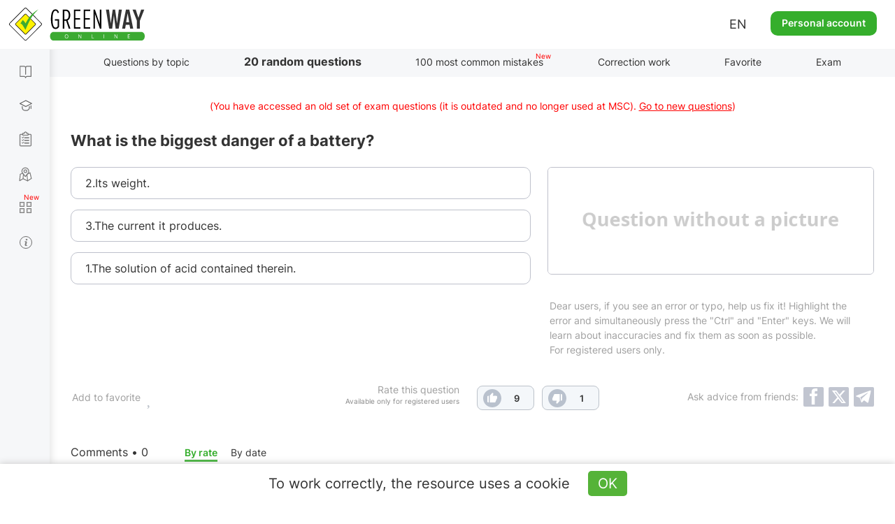

--- FILE ---
content_type: text/html; charset=UTF-8
request_url: https://api.green-way.com.ua/
body_size: 364
content:
[{"id":"2710","section_id":"69","text":"What is the biggest danger of a battery? ","expert_comment":"","pdd_section":"","h1":"","title":"Тести ПДР 2024 - Безпека D1 D, питання 2710, здача іспиту в ГСЦ","image_alt":"","image_title":"","author":"","answers":[{"id":"8820","text":"2.Its weight. "},{"id":"8821","text":"3.The current it produces. "},{"id":"8822","text":"1.The solution of acid contained therein. "}],"rightAnswerId":"8822","rightAnswerIndex":2}]

--- FILE ---
content_type: text/html; charset=utf-8
request_url: https://www.google.com/recaptcha/api2/aframe
body_size: 268
content:
<!DOCTYPE HTML><html><head><meta http-equiv="content-type" content="text/html; charset=UTF-8"></head><body><script nonce="tKHHyCDsWQF3SlqrqWjMmQ">/** Anti-fraud and anti-abuse applications only. See google.com/recaptcha */ try{var clients={'sodar':'https://pagead2.googlesyndication.com/pagead/sodar?'};window.addEventListener("message",function(a){try{if(a.source===window.parent){var b=JSON.parse(a.data);var c=clients[b['id']];if(c){var d=document.createElement('img');d.src=c+b['params']+'&rc='+(localStorage.getItem("rc::a")?sessionStorage.getItem("rc::b"):"");window.document.body.appendChild(d);sessionStorage.setItem("rc::e",parseInt(sessionStorage.getItem("rc::e")||0)+1);localStorage.setItem("rc::h",'1769831073838');}}}catch(b){}});window.parent.postMessage("_grecaptcha_ready", "*");}catch(b){}</script></body></html>

--- FILE ---
content_type: application/javascript; charset=utf-8
request_url: https://green-way.com.ua/themes/remaster/assets/javascript/common-min.js?ver=1016
body_size: 83000
content:
if("undefined"==typeof jQuery)throw new Error("Bootstrap's JavaScript requires jQuery");!function(e){"use strict";var t=jQuery.fn.jquery.split(" ")[0].split(".");if(t[0]<2&&t[1]<9||1==t[0]&&9==t[1]&&t[2]<1||t[0]>3)throw new Error("Bootstrap's JavaScript requires jQuery version 1.9.1 or higher, but lower than version 4")}(),function(e){"use strict";e.fn.emulateTransitionEnd=function(t){var n=!1,i=this;return e(this).one("bsTransitionEnd",(function(){n=!0})),setTimeout((function(){n||e(i).trigger(e.support.transition.end)}),t),this},e((function(){e.support.transition=function(){var e=document.createElement("bootstrap"),t={WebkitTransition:"webkitTransitionEnd",MozTransition:"transitionend",OTransition:"oTransitionEnd otransitionend",transition:"transitionend"};for(var n in t)if(void 0!==e.style[n])return{end:t[n]};return!1}(),e.support.transition&&(e.event.special.bsTransitionEnd={bindType:e.support.transition.end,delegateType:e.support.transition.end,handle:function(t){if(e(t.target).is(this))return t.handleObj.handler.apply(this,arguments)}})}))}(jQuery),function(e){"use strict";var t='[data-dismiss="alert"]',n=function(n){e(n).on("click",t,this.close)};n.VERSION="3.3.7",n.TRANSITION_DURATION=150,n.prototype.close=function(t){function i(){a.detach().trigger("closed.bs.alert").remove()}var o=e(this),r=o.attr("data-target");r||(r=(r=o.attr("href"))&&r.replace(/.*(?=#[^\s]*$)/,""));var a=e("#"===r?[]:r);t&&t.preventDefault(),a.length||(a=o.closest(".alert")),a.trigger(t=e.Event("close.bs.alert")),t.isDefaultPrevented()||(a.removeClass("in"),e.support.transition&&a.hasClass("fade")?a.one("bsTransitionEnd",i).emulateTransitionEnd(n.TRANSITION_DURATION):i())};var i=e.fn.alert;e.fn.alert=function(t){return this.each((function(){var i=e(this),o=i.data("bs.alert");o||i.data("bs.alert",o=new n(this)),"string"==typeof t&&o[t].call(i)}))},e.fn.alert.Constructor=n,e.fn.alert.noConflict=function(){return e.fn.alert=i,this},e(document).on("click.bs.alert.data-api",t,n.prototype.close)}(jQuery),function(e){"use strict";function t(t){return this.each((function(){var i=e(this),o=i.data("bs.button"),r="object"==typeof t&&t;o||i.data("bs.button",o=new n(this,r)),"toggle"==t?o.toggle():t&&o.setState(t)}))}var n=function(t,i){this.$element=e(t),this.options=e.extend({},n.DEFAULTS,i),this.isLoading=!1};n.VERSION="3.3.7",n.DEFAULTS={loadingText:"loading..."},n.prototype.setState=function(t){var n="disabled",i=this.$element,o=i.is("input")?"val":"html",r=i.data();t+="Text",null==r.resetText&&i.data("resetText",i[o]()),setTimeout(e.proxy((function(){i[o](null==r[t]?this.options[t]:r[t]),"loadingText"==t?(this.isLoading=!0,i.addClass(n).attr(n,n).prop(n,!0)):this.isLoading&&(this.isLoading=!1,i.removeClass(n).removeAttr(n).prop(n,!1))}),this),0)},n.prototype.toggle=function(){var e=!0,t=this.$element.closest('[data-toggle="buttons"]');if(t.length){var n=this.$element.find("input");"radio"==n.prop("type")?(n.prop("checked")&&(e=!1),t.find(".active").removeClass("active"),this.$element.addClass("active")):"checkbox"==n.prop("type")&&(n.prop("checked")!==this.$element.hasClass("active")&&(e=!1),this.$element.toggleClass("active")),n.prop("checked",this.$element.hasClass("active")),e&&n.trigger("change")}else this.$element.attr("aria-pressed",!this.$element.hasClass("active")),this.$element.toggleClass("active")};var i=e.fn.button;e.fn.button=t,e.fn.button.Constructor=n,e.fn.button.noConflict=function(){return e.fn.button=i,this},e(document).on("click.bs.button.data-api",'[data-toggle^="button"]',(function(n){var i=e(n.target).closest(".btn");t.call(i,"toggle"),e(n.target).is('input[type="radio"], input[type="checkbox"]')||(n.preventDefault(),i.is("input,button")?i.trigger("focus"):i.find("input:visible,button:visible").first().trigger("focus"))})).on("focus.bs.button.data-api blur.bs.button.data-api",'[data-toggle^="button"]',(function(t){e(t.target).closest(".btn").toggleClass("focus",/^focus(in)?$/.test(t.type))}))}(jQuery),function(e){"use strict";function t(t){return this.each((function(){var i=e(this),o=i.data("bs.carousel"),r=e.extend({},n.DEFAULTS,i.data(),"object"==typeof t&&t),a="string"==typeof t?t:r.slide;o||i.data("bs.carousel",o=new n(this,r)),"number"==typeof t?o.to(t):a?o[a]():r.interval&&o.pause().cycle()}))}var n=function(t,n){this.$element=e(t),this.$indicators=this.$element.find(".carousel-indicators"),this.options=n,this.paused=null,this.sliding=null,this.interval=null,this.$active=null,this.$items=null,this.options.keyboard&&this.$element.on("keydown.bs.carousel",e.proxy(this.keydown,this)),"hover"==this.options.pause&&!("ontouchstart"in document.documentElement)&&this.$element.on("mouseenter.bs.carousel",e.proxy(this.pause,this)).on("mouseleave.bs.carousel",e.proxy(this.cycle,this))};n.VERSION="3.3.7",n.TRANSITION_DURATION=600,n.DEFAULTS={interval:5e3,pause:"hover",wrap:!0,keyboard:!0},n.prototype.keydown=function(e){if(!/input|textarea/i.test(e.target.tagName)){switch(e.which){case 37:this.prev();break;case 39:this.next();break;default:return}e.preventDefault()}},n.prototype.cycle=function(t){return t||(this.paused=!1),this.interval&&clearInterval(this.interval),this.options.interval&&!this.paused&&(this.interval=setInterval(e.proxy(this.next,this),this.options.interval)),this},n.prototype.getItemIndex=function(e){return this.$items=e.parent().children(".item"),this.$items.index(e||this.$active)},n.prototype.getItemForDirection=function(e,t){var n=this.getItemIndex(t);if(("prev"==e&&0===n||"next"==e&&n==this.$items.length-1)&&!this.options.wrap)return t;var i=(n+("prev"==e?-1:1))%this.$items.length;return this.$items.eq(i)},n.prototype.to=function(e){var t=this,n=this.getItemIndex(this.$active=this.$element.find(".item.active"));if(!(e>this.$items.length-1||e<0))return this.sliding?this.$element.one("slid.bs.carousel",(function(){t.to(e)})):n==e?this.pause().cycle():this.slide(e>n?"next":"prev",this.$items.eq(e))},n.prototype.pause=function(t){return t||(this.paused=!0),this.$element.find(".next, .prev").length&&e.support.transition&&(this.$element.trigger(e.support.transition.end),this.cycle(!0)),this.interval=clearInterval(this.interval),this},n.prototype.next=function(){if(!this.sliding)return this.slide("next")},n.prototype.prev=function(){if(!this.sliding)return this.slide("prev")},n.prototype.slide=function(t,i){var o=this.$element.find(".item.active"),r=i||this.getItemForDirection(t,o),a=this.interval,s="next"==t?"left":"right",l=this;if(r.hasClass("active"))return this.sliding=!1;var c=r[0],d=e.Event("slide.bs.carousel",{relatedTarget:c,direction:s});if(this.$element.trigger(d),!d.isDefaultPrevented()){if(this.sliding=!0,a&&this.pause(),this.$indicators.length){this.$indicators.find(".active").removeClass("active");var u=e(this.$indicators.children()[this.getItemIndex(r)]);u&&u.addClass("active")}var h=e.Event("slid.bs.carousel",{relatedTarget:c,direction:s});return e.support.transition&&this.$element.hasClass("slide")?(r.addClass(t),r[0].offsetWidth,o.addClass(s),r.addClass(s),o.one("bsTransitionEnd",(function(){r.removeClass([t,s].join(" ")).addClass("active"),o.removeClass(["active",s].join(" ")),l.sliding=!1,setTimeout((function(){l.$element.trigger(h)}),0)})).emulateTransitionEnd(n.TRANSITION_DURATION)):(o.removeClass("active"),r.addClass("active"),this.sliding=!1,this.$element.trigger(h)),a&&this.cycle(),this}};var i=e.fn.carousel;e.fn.carousel=t,e.fn.carousel.Constructor=n,e.fn.carousel.noConflict=function(){return e.fn.carousel=i,this};var o=function(n){var i,o=e(this),r=e(o.attr("data-target")||(i=o.attr("href"))&&i.replace(/.*(?=#[^\s]+$)/,""));if(r.hasClass("carousel")){var a=e.extend({},r.data(),o.data()),s=o.attr("data-slide-to");s&&(a.interval=!1),t.call(r,a),s&&r.data("bs.carousel").to(s),n.preventDefault()}};e(document).on("click.bs.carousel.data-api","[data-slide]",o).on("click.bs.carousel.data-api","[data-slide-to]",o),e(window).on("load",(function(){e('[data-ride="carousel"]').each((function(){var n=e(this);t.call(n,n.data())}))}))}(jQuery),function(e){"use strict";function t(t){var n,i=t.attr("data-target")||(n=t.attr("href"))&&n.replace(/.*(?=#[^\s]+$)/,"");return e(i)}function n(t){return this.each((function(){var n=e(this),o=n.data("bs.collapse"),r=e.extend({},i.DEFAULTS,n.data(),"object"==typeof t&&t);!o&&r.toggle&&/show|hide/.test(t)&&(r.toggle=!1),o||n.data("bs.collapse",o=new i(this,r)),"string"==typeof t&&o[t]()}))}var i=function(t,n){this.$element=e(t),this.options=e.extend({},i.DEFAULTS,n),this.$trigger=e('[data-toggle="collapse"][href="#'+t.id+'"],[data-toggle="collapse"][data-target="#'+t.id+'"]'),this.transitioning=null,this.options.parent?this.$parent=this.getParent():this.addAriaAndCollapsedClass(this.$element,this.$trigger),this.options.toggle&&this.toggle()};i.VERSION="3.3.7",i.TRANSITION_DURATION=350,i.DEFAULTS={toggle:!0},i.prototype.dimension=function(){return this.$element.hasClass("width")?"width":"height"},i.prototype.show=function(){if(!this.transitioning&&!this.$element.hasClass("in")){var t,o=this.$parent&&this.$parent.children(".panel").children(".in, .collapsing");if(!(o&&o.length&&(t=o.data("bs.collapse"))&&t.transitioning)){var r=e.Event("show.bs.collapse");if(this.$element.trigger(r),!r.isDefaultPrevented()){o&&o.length&&(n.call(o,"hide"),t||o.data("bs.collapse",null));var a=this.dimension();this.$element.removeClass("collapse").addClass("collapsing")[a](0).attr("aria-expanded",!0),this.$trigger.removeClass("collapsed").attr("aria-expanded",!0),this.transitioning=1;var s=function(){this.$element.removeClass("collapsing").addClass("collapse in")[a](""),this.transitioning=0,this.$element.trigger("shown.bs.collapse")};if(!e.support.transition)return s.call(this);var l=e.camelCase(["scroll",a].join("-"));this.$element.one("bsTransitionEnd",e.proxy(s,this)).emulateTransitionEnd(i.TRANSITION_DURATION)[a](this.$element[0][l])}}}},i.prototype.hide=function(){if(!this.transitioning&&this.$element.hasClass("in")){var t=e.Event("hide.bs.collapse");if(this.$element.trigger(t),!t.isDefaultPrevented()){var n=this.dimension();this.$element[n](this.$element[n]())[0].offsetHeight,this.$element.addClass("collapsing").removeClass("collapse in").attr("aria-expanded",!1),this.$trigger.addClass("collapsed").attr("aria-expanded",!1),this.transitioning=1;var o=function(){this.transitioning=0,this.$element.removeClass("collapsing").addClass("collapse").trigger("hidden.bs.collapse")};if(!e.support.transition)return o.call(this);this.$element[n](0).one("bsTransitionEnd",e.proxy(o,this)).emulateTransitionEnd(i.TRANSITION_DURATION)}}},i.prototype.toggle=function(){this[this.$element.hasClass("in")?"hide":"show"]()},i.prototype.getParent=function(){return e(this.options.parent).find('[data-toggle="collapse"][data-parent="'+this.options.parent+'"]').each(e.proxy((function(n,i){var o=e(i);this.addAriaAndCollapsedClass(t(o),o)}),this)).end()},i.prototype.addAriaAndCollapsedClass=function(e,t){var n=e.hasClass("in");e.attr("aria-expanded",n),t.toggleClass("collapsed",!n).attr("aria-expanded",n)};var o=e.fn.collapse;e.fn.collapse=n,e.fn.collapse.Constructor=i,e.fn.collapse.noConflict=function(){return e.fn.collapse=o,this},e(document).on("click.bs.collapse.data-api",'[data-toggle="collapse"]',(function(i){var o=e(this);o.attr("data-target")||i.preventDefault();var r=t(o),a=r.data("bs.collapse")?"toggle":o.data();n.call(r,a)}))}(jQuery),function(e){"use strict";function t(t){var n=t.attr("data-target");n||(n=(n=t.attr("href"))&&/#[A-Za-z]/.test(n)&&n.replace(/.*(?=#[^\s]*$)/,""));var i=n&&e(n);return i&&i.length?i:t.parent()}function n(n){n&&3===n.which||(e(i).remove(),e(o).each((function(){var i=e(this),o=t(i),r={relatedTarget:this};o.hasClass("open")&&(n&&"click"==n.type&&/input|textarea/i.test(n.target.tagName)&&e.contains(o[0],n.target)||(o.trigger(n=e.Event("hide.bs.dropdown",r)),n.isDefaultPrevented()||(i.attr("aria-expanded","false"),o.removeClass("open").trigger(e.Event("hidden.bs.dropdown",r)))))})))}var i=".dropdown-backdrop",o='[data-toggle="dropdown"]',r=function(t){e(t).on("click.bs.dropdown",this.toggle)};r.VERSION="3.3.7",r.prototype.toggle=function(i){var o=e(this);if(!o.is(".disabled, :disabled")){var r=t(o),a=r.hasClass("open");if(n(),!a){"ontouchstart"in document.documentElement&&!r.closest(".navbar-nav").length&&e(document.createElement("div")).addClass("dropdown-backdrop").insertAfter(e(this)).on("click",n);var s={relatedTarget:this};if(r.trigger(i=e.Event("show.bs.dropdown",s)),i.isDefaultPrevented())return;o.trigger("focus").attr("aria-expanded","true"),r.toggleClass("open").trigger(e.Event("shown.bs.dropdown",s))}return!1}},r.prototype.keydown=function(n){if(/(38|40|27|32)/.test(n.which)&&!/input|textarea/i.test(n.target.tagName)){var i=e(this);if(n.preventDefault(),n.stopPropagation(),!i.is(".disabled, :disabled")){var r=t(i),a=r.hasClass("open");if(!a&&27!=n.which||a&&27==n.which)return 27==n.which&&r.find(o).trigger("focus"),i.trigger("click");var s=r.find(".dropdown-menu li:not(.disabled):visible a");if(s.length){var l=s.index(n.target);38==n.which&&l>0&&l--,40==n.which&&l<s.length-1&&l++,~l||(l=0),s.eq(l).trigger("focus")}}}};var a=e.fn.dropdown;e.fn.dropdown=function(t){return this.each((function(){var n=e(this),i=n.data("bs.dropdown");i||n.data("bs.dropdown",i=new r(this)),"string"==typeof t&&i[t].call(n)}))},e.fn.dropdown.Constructor=r,e.fn.dropdown.noConflict=function(){return e.fn.dropdown=a,this},e(document).on("click.bs.dropdown.data-api",n).on("click.bs.dropdown.data-api",".dropdown form",(function(e){e.stopPropagation()})).on("click.bs.dropdown.data-api",o,r.prototype.toggle).on("keydown.bs.dropdown.data-api",o,r.prototype.keydown).on("keydown.bs.dropdown.data-api",".dropdown-menu",r.prototype.keydown)}(jQuery),function(e){"use strict";function t(t,i){return this.each((function(){var o=e(this),r=o.data("bs.modal"),a=e.extend({},n.DEFAULTS,o.data(),"object"==typeof t&&t);r||o.data("bs.modal",r=new n(this,a)),"string"==typeof t?r[t](i):a.show&&r.show(i)}))}var n=function(t,n){this.options=n,this.$body=e(document.body),this.$element=e(t),this.$dialog=this.$element.find(".modal-dialog"),this.$backdrop=null,this.isShown=null,this.originalBodyPad=null,this.scrollbarWidth=0,this.ignoreBackdropClick=!1,this.options.remote&&this.$element.find(".modal-content").load(this.options.remote,e.proxy((function(){this.$element.trigger("loaded.bs.modal")}),this))};n.VERSION="3.3.7",n.TRANSITION_DURATION=300,n.BACKDROP_TRANSITION_DURATION=150,n.DEFAULTS={backdrop:!0,keyboard:!0,show:!0},n.prototype.toggle=function(e){return this.isShown?this.hide():this.show(e)},n.prototype.show=function(t){var i=this,o=e.Event("show.bs.modal",{relatedTarget:t});this.$element.trigger(o),this.isShown||o.isDefaultPrevented()||(this.isShown=!0,this.checkScrollbar(),this.setScrollbar(),this.$body.addClass("modal-open"),this.escape(),this.resize(),this.$element.on("click.dismiss.bs.modal",'[data-dismiss="modal"]',e.proxy(this.hide,this)),this.$dialog.on("mousedown.dismiss.bs.modal",(function(){i.$element.one("mouseup.dismiss.bs.modal",(function(t){e(t.target).is(i.$element)&&(i.ignoreBackdropClick=!0)}))})),this.backdrop((function(){var o=e.support.transition&&i.$element.hasClass("fade");i.$element.parent().length||i.$element.appendTo(i.$body),i.$element.show().scrollTop(0),i.adjustDialog(),o&&i.$element[0].offsetWidth,i.$element.addClass("in"),i.enforceFocus();var r=e.Event("shown.bs.modal",{relatedTarget:t});o?i.$dialog.one("bsTransitionEnd",(function(){i.$element.trigger("focus").trigger(r)})).emulateTransitionEnd(n.TRANSITION_DURATION):i.$element.trigger("focus").trigger(r)})))},n.prototype.hide=function(t){t&&t.preventDefault(),t=e.Event("hide.bs.modal"),this.$element.trigger(t),this.isShown&&!t.isDefaultPrevented()&&(this.isShown=!1,this.escape(),this.resize(),e(document).off("focusin.bs.modal"),this.$element.removeClass("in").off("click.dismiss.bs.modal").off("mouseup.dismiss.bs.modal"),this.$dialog.off("mousedown.dismiss.bs.modal"),e.support.transition&&this.$element.hasClass("fade")?this.$element.one("bsTransitionEnd",e.proxy(this.hideModal,this)).emulateTransitionEnd(n.TRANSITION_DURATION):this.hideModal())},n.prototype.enforceFocus=function(){e(document).off("focusin.bs.modal").on("focusin.bs.modal",e.proxy((function(e){document===e.target||this.$element[0]===e.target||this.$element.has(e.target).length||this.$element.trigger("focus")}),this))},n.prototype.escape=function(){this.isShown&&this.options.keyboard?this.$element.on("keydown.dismiss.bs.modal",e.proxy((function(e){27==e.which&&this.hide()}),this)):this.isShown||this.$element.off("keydown.dismiss.bs.modal")},n.prototype.resize=function(){this.isShown?e(window).on("resize.bs.modal",e.proxy(this.handleUpdate,this)):e(window).off("resize.bs.modal")},n.prototype.hideModal=function(){var e=this;this.$element.hide(),this.backdrop((function(){e.$body.removeClass("modal-open"),e.resetAdjustments(),e.resetScrollbar(),e.$element.trigger("hidden.bs.modal")}))},n.prototype.removeBackdrop=function(){this.$backdrop&&this.$backdrop.remove(),this.$backdrop=null},n.prototype.backdrop=function(t){var i=this,o=this.$element.hasClass("fade")?"fade":"";if(this.isShown&&this.options.backdrop){var r=e.support.transition&&o;if(e(".modal-backdrop").length?this.$backdrop=e(document.createElement("div")).addClass("modal-backdrop "+o).css("opacity","0").appendTo(this.$body):this.$backdrop=e(document.createElement("div")).addClass("modal-backdrop "+o).appendTo(this.$body),this.$element.on("click.dismiss.bs.modal",e.proxy((function(e){this.ignoreBackdropClick?this.ignoreBackdropClick=!1:e.target===e.currentTarget&&("static"==this.options.backdrop?this.$element[0].focus():this.hide())}),this)),r&&this.$backdrop[0].offsetWidth,this.$backdrop.addClass("in"),!t)return;r?this.$backdrop.one("bsTransitionEnd",t).emulateTransitionEnd(n.BACKDROP_TRANSITION_DURATION):t()}else if(!this.isShown&&this.$backdrop){this.$backdrop.removeClass("in");var a=function(){i.removeBackdrop(),t&&t()};e.support.transition&&this.$element.hasClass("fade")?this.$backdrop.one("bsTransitionEnd",a).emulateTransitionEnd(n.BACKDROP_TRANSITION_DURATION):a()}else t&&t()},n.prototype.handleUpdate=function(){this.adjustDialog()},n.prototype.adjustDialog=function(){var e=this.$element[0].scrollHeight>document.documentElement.clientHeight;this.$element.css({paddingLeft:!this.bodyIsOverflowing&&e?this.scrollbarWidth:"",paddingRight:this.bodyIsOverflowing&&!e?this.scrollbarWidth:""})},n.prototype.resetAdjustments=function(){this.$element.css({paddingLeft:"",paddingRight:""})},n.prototype.checkScrollbar=function(){var e=window.innerWidth;if(!e){var t=document.documentElement.getBoundingClientRect();e=t.right-Math.abs(t.left)}this.bodyIsOverflowing=document.body.clientWidth<e,this.scrollbarWidth=this.measureScrollbar()},n.prototype.setScrollbar=function(){var e=parseInt(this.$body.css("padding-right")||0,10);this.originalBodyPad=document.body.style.paddingRight||"",this.bodyIsOverflowing&&this.$body.css("padding-right",e+this.scrollbarWidth)},n.prototype.resetScrollbar=function(){this.$body.css("padding-right",this.originalBodyPad)},n.prototype.measureScrollbar=function(){var e=document.createElement("div");e.className="modal-scrollbar-measure",this.$body.append(e);var t=e.offsetWidth-e.clientWidth;return this.$body[0].removeChild(e),t};var i=e.fn.modal;e.fn.modal=t,e.fn.modal.Constructor=n,e.fn.modal.noConflict=function(){return e.fn.modal=i,this},e(document).on("click.bs.modal.data-api",'[data-toggle="modal"]',(function(n){var i=e(this),o=i.attr("href"),r=e(i.attr("data-target")||o&&o.replace(/.*(?=#[^\s]+$)/,"")),a=r.data("bs.modal")?"toggle":e.extend({remote:!/#/.test(o)&&o},r.data(),i.data());i.is("a")&&n.preventDefault(),r.one("show.bs.modal",(function(e){e.isDefaultPrevented()||r.one("hidden.bs.modal",(function(){i.is(":visible")&&i.trigger("focus")}))})),t.call(r,a,this)}))}(jQuery),function(e){"use strict";var t=function(e,t){this.type=null,this.options=null,this.enabled=null,this.timeout=null,this.hoverState=null,this.$element=null,this.inState=null,this.init("tooltip",e,t)};t.VERSION="3.3.7",t.TRANSITION_DURATION=150,t.DEFAULTS={animation:!0,placement:"top",selector:!1,template:'<div class="tooltip" role="tooltip"><div class="tooltip-arrow"></div><div class="tooltip-inner"></div></div>',trigger:"hover focus",title:"",delay:0,html:!1,container:!1,viewport:{selector:"body",padding:0}},t.prototype.init=function(t,n,i){if(this.enabled=!0,this.type=t,this.$element=e(n),this.options=this.getOptions(i),this.$viewport=this.options.viewport&&e(e.isFunction(this.options.viewport)?this.options.viewport.call(this,this.$element):this.options.viewport.selector||this.options.viewport),this.inState={click:!1,hover:!1,focus:!1},this.$element[0]instanceof document.constructor&&!this.options.selector)throw new Error("`selector` option must be specified when initializing "+this.type+" on the window.document object!");for(var o=this.options.trigger.split(" "),r=o.length;r--;){var a=o[r];if("click"==a)this.$element.on("click."+this.type,this.options.selector,e.proxy(this.toggle,this));else if("manual"!=a){var s="hover"==a?"mouseenter":"focusin",l="hover"==a?"mouseleave":"focusout";this.$element.on(s+"."+this.type,this.options.selector,e.proxy(this.enter,this)),this.$element.on(l+"."+this.type,this.options.selector,e.proxy(this.leave,this))}}this.options.selector?this._options=e.extend({},this.options,{trigger:"manual",selector:""}):this.fixTitle()},t.prototype.getDefaults=function(){return t.DEFAULTS},t.prototype.getOptions=function(t){return(t=e.extend({},this.getDefaults(),this.$element.data(),t)).delay&&"number"==typeof t.delay&&(t.delay={show:t.delay,hide:t.delay}),t},t.prototype.getDelegateOptions=function(){var t={},n=this.getDefaults();return this._options&&e.each(this._options,(function(e,i){n[e]!=i&&(t[e]=i)})),t},t.prototype.enter=function(t){var n=t instanceof this.constructor?t:e(t.currentTarget).data("bs."+this.type);if(n||(n=new this.constructor(t.currentTarget,this.getDelegateOptions()),e(t.currentTarget).data("bs."+this.type,n)),t instanceof e.Event&&(n.inState["focusin"==t.type?"focus":"hover"]=!0),n.tip().hasClass("in")||"in"==n.hoverState)n.hoverState="in";else{if(clearTimeout(n.timeout),n.hoverState="in",!n.options.delay||!n.options.delay.show)return n.show();n.timeout=setTimeout((function(){"in"==n.hoverState&&n.show()}),n.options.delay.show)}},t.prototype.isInStateTrue=function(){for(var e in this.inState)if(this.inState[e])return!0;return!1},t.prototype.leave=function(t){var n=t instanceof this.constructor?t:e(t.currentTarget).data("bs."+this.type);if(n||(n=new this.constructor(t.currentTarget,this.getDelegateOptions()),e(t.currentTarget).data("bs."+this.type,n)),t instanceof e.Event&&(n.inState["focusout"==t.type?"focus":"hover"]=!1),!n.isInStateTrue()){if(clearTimeout(n.timeout),n.hoverState="out",!n.options.delay||!n.options.delay.hide)return n.hide();n.timeout=setTimeout((function(){"out"==n.hoverState&&n.hide()}),n.options.delay.hide)}},t.prototype.show=function(){var n=e.Event("show.bs."+this.type);if(this.hasContent()&&this.enabled){this.$element.trigger(n);var i=e.contains(this.$element[0].ownerDocument.documentElement,this.$element[0]);if(n.isDefaultPrevented()||!i)return;var o=this,r=this.tip(),a=this.getUID(this.type);this.setContent(),r.attr("id",a),this.$element.attr("aria-describedby",a),this.options.animation&&r.addClass("fade");var s="function"==typeof this.options.placement?this.options.placement.call(this,r[0],this.$element[0]):this.options.placement,l=/\s?auto?\s?/i,c=l.test(s);c&&(s=s.replace(l,"")||"top"),r.detach().css({top:0,left:0,display:"block"}).addClass(s).data("bs."+this.type,this),this.options.container?r.appendTo(this.options.container):r.insertAfter(this.$element),this.$element.trigger("inserted.bs."+this.type);var d=this.getPosition(),u=r[0].offsetWidth,h=r[0].offsetHeight;if(c){var f=s,p=this.getPosition(this.$viewport);s="bottom"==s&&d.bottom+h>p.bottom?"top":"top"==s&&d.top-h<p.top?"bottom":"right"==s&&d.right+u>p.width?"left":"left"==s&&d.left-u<p.left?"right":s,r.removeClass(f).addClass(s)}var m=this.getCalculatedOffset(s,d,u,h);this.applyPlacement(m,s);var g=function(){var e=o.hoverState;o.$element.trigger("shown.bs."+o.type),o.hoverState=null,"out"==e&&o.leave(o)};e.support.transition&&this.$tip.hasClass("fade")?r.one("bsTransitionEnd",g).emulateTransitionEnd(t.TRANSITION_DURATION):g()}},t.prototype.applyPlacement=function(t,n){var i=this.tip(),o=i[0].offsetWidth,r=i[0].offsetHeight,a=parseInt(i.css("margin-top"),10),s=parseInt(i.css("margin-left"),10);isNaN(a)&&(a=0),isNaN(s)&&(s=0),t.top+=a,t.left+=s,e.offset.setOffset(i[0],e.extend({using:function(e){i.css({top:Math.round(e.top),left:Math.round(e.left)})}},t),0),i.addClass("in");var l=i[0].offsetWidth,c=i[0].offsetHeight;"top"==n&&c!=r&&(t.top=t.top+r-c);var d=this.getViewportAdjustedDelta(n,t,l,c);d.left?t.left+=d.left:t.top+=d.top;var u=/top|bottom/.test(n),h=u?2*d.left-o+l:2*d.top-r+c,f=u?"offsetWidth":"offsetHeight";i.offset(t),this.replaceArrow(h,i[0][f],u)},t.prototype.replaceArrow=function(e,t,n){this.arrow().css(n?"left":"top",50*(1-e/t)+"%").css(n?"top":"left","")},t.prototype.setContent=function(){var e=this.tip(),t=this.getTitle();e.find(".tooltip-inner")[this.options.html?"html":"text"](t),e.removeClass("fade in top bottom left right")},t.prototype.hide=function(n){function i(){"in"!=o.hoverState&&r.detach(),o.$element&&o.$element.removeAttr("aria-describedby").trigger("hidden.bs."+o.type),n&&n()}var o=this,r=e(this.$tip),a=e.Event("hide.bs."+this.type);if(this.$element.trigger(a),!a.isDefaultPrevented())return r.removeClass("in"),e.support.transition&&r.hasClass("fade")?r.one("bsTransitionEnd",i).emulateTransitionEnd(t.TRANSITION_DURATION):i(),this.hoverState=null,this},t.prototype.fixTitle=function(){var e=this.$element;(e.attr("title")||"string"!=typeof e.attr("data-original-title"))&&e.attr("data-original-title",e.attr("title")||"").attr("title","")},t.prototype.hasContent=function(){return this.getTitle()},t.prototype.getPosition=function(t){var n=(t=t||this.$element)[0],i="BODY"==n.tagName,o=n.getBoundingClientRect();null==o.width&&(o=e.extend({},o,{width:o.right-o.left,height:o.bottom-o.top}));var r=window.SVGElement&&n instanceof window.SVGElement,a=i?{top:0,left:0}:r?null:t.offset(),s={scroll:i?document.documentElement.scrollTop||document.body.scrollTop:t.scrollTop()},l=i?{width:e(window).width(),height:e(window).height()}:null;return e.extend({},o,s,l,a)},t.prototype.getCalculatedOffset=function(e,t,n,i){return"bottom"==e?{top:t.top+t.height,left:t.left+t.width/2-n/2}:"top"==e?{top:t.top-i,left:t.left+t.width/2-n/2}:"left"==e?{top:t.top+t.height/2-i/2,left:t.left-n}:{top:t.top+t.height/2-i/2,left:t.left+t.width}},t.prototype.getViewportAdjustedDelta=function(e,t,n,i){var o={top:0,left:0};if(!this.$viewport)return o;var r=this.options.viewport&&this.options.viewport.padding||0,a=this.getPosition(this.$viewport);if(/right|left/.test(e)){var s=t.top-r-a.scroll,l=t.top+r-a.scroll+i;s<a.top?o.top=a.top-s:l>a.top+a.height&&(o.top=a.top+a.height-l)}else{var c=t.left-r,d=t.left+r+n;c<a.left?o.left=a.left-c:d>a.right&&(o.left=a.left+a.width-d)}return o},t.prototype.getTitle=function(){var e=this.$element,t=this.options;return e.attr("data-original-title")||("function"==typeof t.title?t.title.call(e[0]):t.title)},t.prototype.getUID=function(e){do{e+=~~(1e6*Math.random())}while(document.getElementById(e));return e},t.prototype.tip=function(){if(!this.$tip&&(this.$tip=e(this.options.template),1!=this.$tip.length))throw new Error(this.type+" `template` option must consist of exactly 1 top-level element!");return this.$tip},t.prototype.arrow=function(){return this.$arrow=this.$arrow||this.tip().find(".tooltip-arrow")},t.prototype.enable=function(){this.enabled=!0},t.prototype.disable=function(){this.enabled=!1},t.prototype.toggleEnabled=function(){this.enabled=!this.enabled},t.prototype.toggle=function(t){var n=this;t&&((n=e(t.currentTarget).data("bs."+this.type))||(n=new this.constructor(t.currentTarget,this.getDelegateOptions()),e(t.currentTarget).data("bs."+this.type,n))),t?(n.inState.click=!n.inState.click,n.isInStateTrue()?n.enter(n):n.leave(n)):n.tip().hasClass("in")?n.leave(n):n.enter(n)},t.prototype.destroy=function(){var e=this;clearTimeout(this.timeout),this.hide((function(){e.$element.off("."+e.type).removeData("bs."+e.type),e.$tip&&e.$tip.detach(),e.$tip=null,e.$arrow=null,e.$viewport=null,e.$element=null}))};var n=e.fn.tooltip;e.fn.tooltip=function(n){return this.each((function(){var i=e(this),o=i.data("bs.tooltip"),r="object"==typeof n&&n;!o&&/destroy|hide/.test(n)||(o||i.data("bs.tooltip",o=new t(this,r)),"string"==typeof n&&o[n]())}))},e.fn.tooltip.Constructor=t,e.fn.tooltip.noConflict=function(){return e.fn.tooltip=n,this}}(jQuery),function(e){"use strict";var t=function(e,t){this.init("popover",e,t)};if(!e.fn.tooltip)throw new Error("Popover requires tooltip.js");t.VERSION="3.3.7",t.DEFAULTS=e.extend({},e.fn.tooltip.Constructor.DEFAULTS,{placement:"right",trigger:"click",content:"",template:'<div class="popover" role="tooltip"><div class="arrow"></div><h3 class="popover-title"></h3><div class="popover-content"></div></div>'}),(t.prototype=e.extend({},e.fn.tooltip.Constructor.prototype)).constructor=t,t.prototype.getDefaults=function(){return t.DEFAULTS},t.prototype.setContent=function(){var e=this.tip(),t=this.getTitle(),n=this.getContent();e.find(".popover-title")[this.options.html?"html":"text"](t),e.find(".popover-content").children().detach().end()[this.options.html?"string"==typeof n?"html":"append":"text"](n),e.removeClass("fade top bottom left right in"),e.find(".popover-title").html()||e.find(".popover-title").hide()},t.prototype.hasContent=function(){return this.getTitle()||this.getContent()},t.prototype.getContent=function(){var e=this.$element,t=this.options;return e.attr("data-content")||("function"==typeof t.content?t.content.call(e[0]):t.content)},t.prototype.arrow=function(){return this.$arrow=this.$arrow||this.tip().find(".arrow")};var n=e.fn.popover;e.fn.popover=function(n){return this.each((function(){var i=e(this),o=i.data("bs.popover"),r="object"==typeof n&&n;!o&&/destroy|hide/.test(n)||(o||i.data("bs.popover",o=new t(this,r)),"string"==typeof n&&o[n]())}))},e.fn.popover.Constructor=t,e.fn.popover.noConflict=function(){return e.fn.popover=n,this}}(jQuery),function(e){"use strict";function t(n,i){this.$body=e(document.body),this.$scrollElement=e(e(n).is(document.body)?window:n),this.options=e.extend({},t.DEFAULTS,i),this.selector=(this.options.target||"")+" .nav li > a",this.offsets=[],this.targets=[],this.activeTarget=null,this.scrollHeight=0,this.$scrollElement.on("scroll.bs.scrollspy",e.proxy(this.process,this)),this.refresh(),this.process()}function n(n){return this.each((function(){var i=e(this),o=i.data("bs.scrollspy"),r="object"==typeof n&&n;o||i.data("bs.scrollspy",o=new t(this,r)),"string"==typeof n&&o[n]()}))}t.VERSION="3.3.7",t.DEFAULTS={offset:10},t.prototype.getScrollHeight=function(){return this.$scrollElement[0].scrollHeight||Math.max(this.$body[0].scrollHeight,document.documentElement.scrollHeight)},t.prototype.refresh=function(){var t=this,n="offset",i=0;this.offsets=[],this.targets=[],this.scrollHeight=this.getScrollHeight(),e.isWindow(this.$scrollElement[0])||(n="position",i=this.$scrollElement.scrollTop()),this.$body.find(this.selector).map((function(){var t=e(this),o=t.data("target")||t.attr("href"),r=/^#./.test(o)&&e(o);return r&&r.length&&r.is(":visible")&&[[r[n]().top+i,o]]||null})).sort((function(e,t){return e[0]-t[0]})).each((function(){t.offsets.push(this[0]),t.targets.push(this[1])}))},t.prototype.process=function(){var e,t=this.$scrollElement.scrollTop()+this.options.offset,n=this.getScrollHeight(),i=this.options.offset+n-this.$scrollElement.height(),o=this.offsets,r=this.targets,a=this.activeTarget;if(this.scrollHeight!=n&&this.refresh(),t>=i)return a!=(e=r[r.length-1])&&this.activate(e);if(a&&t<o[0])return this.activeTarget=null,this.clear();for(e=o.length;e--;)a!=r[e]&&t>=o[e]&&(void 0===o[e+1]||t<o[e+1])&&this.activate(r[e])},t.prototype.activate=function(t){this.activeTarget=t,this.clear();var n=this.selector+'[data-target="'+t+'"],'+this.selector+'[href="'+t+'"]',i=e(n).parents("li").addClass("active");i.parent(".dropdown-menu").length&&(i=i.closest("li.dropdown").addClass("active")),i.trigger("activate.bs.scrollspy")},t.prototype.clear=function(){e(this.selector).parentsUntil(this.options.target,".active").removeClass("active")};var i=e.fn.scrollspy;e.fn.scrollspy=n,e.fn.scrollspy.Constructor=t,e.fn.scrollspy.noConflict=function(){return e.fn.scrollspy=i,this},e(window).on("load.bs.scrollspy.data-api",(function(){e('[data-spy="scroll"]').each((function(){var t=e(this);n.call(t,t.data())}))}))}(jQuery),function(e){"use strict";function t(t){return this.each((function(){var i=e(this),o=i.data("bs.tab");o||i.data("bs.tab",o=new n(this)),"string"==typeof t&&o[t]()}))}var n=function(t){this.element=e(t)};n.VERSION="3.3.7",n.TRANSITION_DURATION=150,n.prototype.show=function(){var t=this.element,n=t.closest("ul:not(.dropdown-menu)"),i=t.data("target");if(i||(i=(i=t.attr("href"))&&i.replace(/.*(?=#[^\s]*$)/,"")),!t.parent("li").hasClass("active")){var o=n.find(".active:last a"),r=e.Event("hide.bs.tab",{relatedTarget:t[0]}),a=e.Event("show.bs.tab",{relatedTarget:o[0]});if(o.trigger(r),t.trigger(a),!a.isDefaultPrevented()&&!r.isDefaultPrevented()){var s=e(i);this.activate(t.closest("li"),n),this.activate(s,s.parent(),(function(){o.trigger({type:"hidden.bs.tab",relatedTarget:t[0]}),t.trigger({type:"shown.bs.tab",relatedTarget:o[0]})}))}}},n.prototype.activate=function(t,i,o){function r(){a.removeClass("active").find("> .dropdown-menu > .active").removeClass("active").end().find('[data-toggle="tab"]').attr("aria-expanded",!1),t.addClass("active").find('[data-toggle="tab"]').attr("aria-expanded",!0),s?(t[0].offsetWidth,t.addClass("in")):t.removeClass("fade"),t.parent(".dropdown-menu").length&&t.closest("li.dropdown").addClass("active").end().find('[data-toggle="tab"]').attr("aria-expanded",!0),o&&o()}var a=i.find("> .active"),s=o&&e.support.transition&&(a.length&&a.hasClass("fade")||!!i.find("> .fade").length);a.length&&s?a.one("bsTransitionEnd",r).emulateTransitionEnd(n.TRANSITION_DURATION):r(),a.removeClass("in")};var i=e.fn.tab;e.fn.tab=t,e.fn.tab.Constructor=n,e.fn.tab.noConflict=function(){return e.fn.tab=i,this};var o=function(n){n.preventDefault(),t.call(e(this),"show")};e(document).on("click.bs.tab.data-api",'[data-toggle="tab"]',o).on("click.bs.tab.data-api",'[data-toggle="pill"]',o)}(jQuery),function(e){"use strict";function t(t){return this.each((function(){var i=e(this),o=i.data("bs.affix"),r="object"==typeof t&&t;o||i.data("bs.affix",o=new n(this,r)),"string"==typeof t&&o[t]()}))}var n=function(t,i){this.options=e.extend({},n.DEFAULTS,i),this.$target=e(this.options.target).on("scroll.bs.affix.data-api",e.proxy(this.checkPosition,this)).on("click.bs.affix.data-api",e.proxy(this.checkPositionWithEventLoop,this)),this.$element=e(t),this.affixed=null,this.unpin=null,this.pinnedOffset=null,this.checkPosition()};n.VERSION="3.3.7",n.RESET="affix affix-top affix-bottom",n.DEFAULTS={offset:0,target:window},n.prototype.getState=function(e,t,n,i){var o=this.$target.scrollTop(),r=this.$element.offset(),a=this.$target.height();if(null!=n&&"top"==this.affixed)return o<n&&"top";if("bottom"==this.affixed)return null!=n?!(o+this.unpin<=r.top)&&"bottom":!(o+a<=e-i)&&"bottom";var s=null==this.affixed,l=s?o:r.top;return null!=n&&o<=n?"top":null!=i&&l+(s?a:t)>=e-i&&"bottom"},n.prototype.getPinnedOffset=function(){if(this.pinnedOffset)return this.pinnedOffset;this.$element.removeClass(n.RESET).addClass("affix");var e=this.$target.scrollTop(),t=this.$element.offset();return this.pinnedOffset=t.top-e},n.prototype.checkPositionWithEventLoop=function(){setTimeout(e.proxy(this.checkPosition,this),1)},n.prototype.checkPosition=function(){if(this.$element.is(":visible")){var t=this.$element.height(),i=this.options.offset,o=i.top,r=i.bottom,a=Math.max(e(document).height(),e(document.body).height());"object"!=typeof i&&(r=o=i),"function"==typeof o&&(o=i.top(this.$element)),"function"==typeof r&&(r=i.bottom(this.$element));var s=this.getState(a,t,o,r);if(this.affixed!=s){null!=this.unpin&&this.$element.css("top","");var l="affix"+(s?"-"+s:""),c=e.Event(l+".bs.affix");if(this.$element.trigger(c),c.isDefaultPrevented())return;this.affixed=s,this.unpin="bottom"==s?this.getPinnedOffset():null,this.$element.removeClass(n.RESET).addClass(l).trigger(l.replace("affix","affixed")+".bs.affix")}"bottom"==s&&this.$element.offset({top:a-t-r})}};var i=e.fn.affix;e.fn.affix=t,e.fn.affix.Constructor=n,e.fn.affix.noConflict=function(){return e.fn.affix=i,this},e(window).on("load",(function(){e('[data-spy="affix"]').each((function(){var n=e(this),i=n.data();i.offset=i.offset||{},null!=i.offsetBottom&&(i.offset.bottom=i.offsetBottom),null!=i.offsetTop&&(i.offset.top=i.offsetTop),t.call(n,i)}))}))}(jQuery),function(e,t,n){"use strict";function i(e,t){this.element=e,this.layers=e.getElementsByClassName("layer");var n={calibrateX:this.data(this.element,"calibrate-x"),calibrateY:this.data(this.element,"calibrate-y"),invertX:this.data(this.element,"invert-x"),invertY:this.data(this.element,"invert-y"),limitX:this.data(this.element,"limit-x"),limitY:this.data(this.element,"limit-y"),scalarX:this.data(this.element,"scalar-x"),scalarY:this.data(this.element,"scalar-y"),frictionX:this.data(this.element,"friction-x"),frictionY:this.data(this.element,"friction-y"),originX:this.data(this.element,"origin-x"),originY:this.data(this.element,"origin-y"),pointerEvents:this.data(this.element,"pointer-events"),precision:this.data(this.element,"precision")};for(var i in n)null===n[i]&&delete n[i];this.extend(this,o,t,n),this.calibrationTimer=null,this.calibrationFlag=!0,this.enabled=!1,this.depthsX=[],this.depthsY=[],this.raf=null,this.bounds=null,this.ex=0,this.ey=0,this.ew=0,this.eh=0,this.ecx=0,this.ecy=0,this.erx=0,this.ery=0,this.cx=0,this.cy=0,this.ix=0,this.iy=0,this.mx=0,this.my=0,this.vx=0,this.vy=0,this.onMouseMove=this.onMouseMove.bind(this),this.onDeviceOrientation=this.onDeviceOrientation.bind(this),this.onOrientationTimer=this.onOrientationTimer.bind(this),this.onCalibrationTimer=this.onCalibrationTimer.bind(this),this.onAnimationFrame=this.onAnimationFrame.bind(this),this.onWindowResize=this.onWindowResize.bind(this),this.initialise()}var o={relativeInput:!1,clipRelativeInput:!1,calibrationThreshold:100,calibrationDelay:500,supportDelay:500,calibrateX:!1,calibrateY:!0,invertX:!0,invertY:!0,limitX:!1,limitY:!1,scalarX:10,scalarY:10,frictionX:.1,frictionY:.1,originX:.5,originY:.5,pointerEvents:!0,precision:1};i.prototype.extend=function(){if(arguments.length>1)for(var e=arguments[0],t=1,n=arguments.length;t<n;t++){var i=arguments[t];for(var o in i)e[o]=i[o]}},i.prototype.data=function(e,t){return this.deserialize(e.getAttribute("data-"+t))},i.prototype.deserialize=function(e){return"true"===e||"false"!==e&&("null"===e?null:!isNaN(parseFloat(e))&&isFinite(e)?parseFloat(e):e)},i.prototype.camelCase=function(e){return e.replace(/-+(.)?/g,(function(e,t){return t?t.toUpperCase():""}))},i.prototype.transformSupport=function(n){for(var i=t.createElement("div"),o=!1,r=null,a=!1,s=null,l=null,c=0,d=this.vendors.length;c<d;c++)if(null!==this.vendors[c]?(s=this.vendors[c][0]+"transform",l=this.vendors[c][1]+"Transform"):(s="transform",l="transform"),void 0!==i.style[l]){o=!0;break}switch(n){case"2D":a=o;break;case"3D":if(o){var u=t.body||t.createElement("body"),h=t.documentElement,f=h.style.overflow,p=!1;t.body||(p=!0,h.style.overflow="hidden",h.appendChild(u),u.style.overflow="hidden",u.style.background=""),u.appendChild(i),i.style[l]="translate3d(1px,1px,1px)",a=void 0!==(r=e.getComputedStyle(i).getPropertyValue(s))&&r.length>0&&"none"!==r,h.style.overflow=f,u.removeChild(i),p&&(u.removeAttribute("style"),u.parentNode.removeChild(u))}}return a},i.prototype.ww=null,i.prototype.wh=null,i.prototype.wcx=null,i.prototype.wcy=null,i.prototype.wrx=null,i.prototype.wry=null,i.prototype.portrait=null,i.prototype.desktop=!navigator.userAgent.match(/(iPhone|iPod|iPad|Android|BlackBerry|BB10|mobi|tablet|opera mini|nexus 7)/i),i.prototype.vendors=[null,["-webkit-","webkit"],["-moz-","Moz"],["-o-","O"],["-ms-","ms"]],i.prototype.motionSupport=!!e.DeviceMotionEvent,i.prototype.orientationSupport=!!e.DeviceOrientationEvent,i.prototype.orientationStatus=0,i.prototype.motionStatus=0,i.prototype.propertyCache={},i.prototype.initialise=function(){void 0===i.prototype.transform2DSupport&&(i.prototype.transform2DSupport=i.prototype.transformSupport("2D"),i.prototype.transform3DSupport=i.prototype.transformSupport("3D")),this.transform3DSupport&&this.accelerate(this.element),"static"===e.getComputedStyle(this.element).getPropertyValue("position")&&(this.element.style.position="relative"),this.pointerEvents||(this.element.style.pointerEvents="none"),this.updateLayers(),this.updateDimensions(),this.enable(),this.queueCalibration(this.calibrationDelay)},i.prototype.updateLayers=function(){this.layers=this.element.getElementsByClassName("layer"),this.depthsX=[],this.depthsY=[];for(var e=0,t=this.layers.length;e<t;e++){var n=this.layers[e];this.transform3DSupport&&this.accelerate(n),n.style.position=e?"absolute":"relative",n.style.display="block",n.style.left=0,n.style.top=0;var i=this.data(n,"depth")||0;this.depthsX.push(this.data(n,"depth-x")||i),this.depthsY.push(this.data(n,"depth-y")||i)}},i.prototype.updateDimensions=function(){this.ww=e.innerWidth,this.wh=e.innerHeight,this.wcx=this.ww*this.originX,this.wcy=this.wh*this.originY,this.wrx=Math.max(this.wcx,this.ww-this.wcx),this.wry=Math.max(this.wcy,this.wh-this.wcy)},i.prototype.updateBounds=function(){this.bounds=this.element.getBoundingClientRect(),this.ex=this.bounds.left,this.ey=this.bounds.top,this.ew=this.bounds.width,this.eh=this.bounds.height,this.ecx=this.ew*this.originX,this.ecy=this.eh*this.originY,this.erx=Math.max(this.ecx,this.ew-this.ecx),this.ery=Math.max(this.ecy,this.eh-this.ecy)},i.prototype.queueCalibration=function(e){clearTimeout(this.calibrationTimer),this.calibrationTimer=setTimeout(this.onCalibrationTimer,e)},i.prototype.enable=function(){this.enabled||(this.enabled=!0,!this.desktop&&this.orientationSupport?(this.portrait=null,e.addEventListener("deviceorientation",this.onDeviceOrientation),setTimeout(this.onOrientationTimer,this.supportDelay)):!this.desktop&&this.motionSupport?(this.portrait=null,e.addEventListener("devicemotion",this.onDeviceMotion),setTimeout(this.onMotionTimer,this.supportDelay)):(this.cx=0,this.cy=0,this.portrait=!1,e.addEventListener("mousemove",this.onMouseMove)),e.addEventListener("resize",this.onWindowResize),this.raf=requestAnimationFrame(this.onAnimationFrame))},i.prototype.disable=function(){this.enabled&&(this.enabled=!1,this.orientationSupport?e.removeEventListener("deviceorientation",this.onDeviceOrientation):this.motionSupport?e.removeEventListener("devicemotion",this.onDeviceMotion):e.removeEventListener("mousemove",this.onMouseMove),e.removeEventListener("resize",this.onWindowResize),cancelAnimationFrame(this.raf))},i.prototype.calibrate=function(e,t){this.calibrateX=void 0===e?this.calibrateX:e,this.calibrateY=void 0===t?this.calibrateY:t},i.prototype.invert=function(e,t){this.invertX=void 0===e?this.invertX:e,this.invertY=void 0===t?this.invertY:t},i.prototype.friction=function(e,t){this.frictionX=void 0===e?this.frictionX:e,this.frictionY=void 0===t?this.frictionY:t},i.prototype.scalar=function(e,t){this.scalarX=void 0===e?this.scalarX:e,this.scalarY=void 0===t?this.scalarY:t},i.prototype.limit=function(e,t){this.limitX=void 0===e?this.limitX:e,this.limitY=void 0===t?this.limitY:t},i.prototype.origin=function(e,t){this.originX=void 0===e?this.originX:e,this.originY=void 0===t?this.originY:t},i.prototype.clamp=function(e,t,n){return e=Math.max(e,t),Math.min(e,n)},i.prototype.css=function(e,t,n){var i=this.propertyCache[t];if(!i)for(var o=0,r=this.vendors.length;o<r;o++)if(i=null!==this.vendors[o]?this.camelCase(this.vendors[o][1]+"-"+t):t,void 0!==e.style[i]){this.propertyCache[t]=i;break}e.style[i]=n},i.prototype.accelerate=function(e){this.css(e,"transform","translate3d(0,0,0)"),this.css(e,"transform-style","preserve-3d"),this.css(e,"backface-visibility","hidden")},i.prototype.setPosition=function(e,t,n){t=t.toFixed(this.precision)+"px",n=n.toFixed(this.precision)+"px",this.transform3DSupport?this.css(e,"transform","translate3d("+t+","+n+",0)"):this.transform2DSupport?this.css(e,"transform","translate("+t+","+n+")"):(e.style.left=t,e.style.top=n)},i.prototype.onOrientationTimer=function(){this.orientationSupport&&0===this.orientationStatus&&(this.disable(),this.orientationSupport=!1,this.enable())},i.prototype.onMotionTimer=function(){this.motionSupport&&0===this.motionStatus&&(this.disable(),this.motionSupport=!1,this.enable())},i.prototype.onCalibrationTimer=function(){this.calibrationFlag=!0},i.prototype.onWindowResize=function(){this.updateDimensions()},i.prototype.onAnimationFrame=function(){this.updateBounds();var e=this.ix-this.cx,t=this.iy-this.cy;(Math.abs(e)>this.calibrationThreshold||Math.abs(t)>this.calibrationThreshold)&&this.queueCalibration(0),this.portrait?(this.mx=this.calibrateX?t:this.iy,this.my=this.calibrateY?e:this.ix):(this.mx=this.calibrateX?e:this.ix,this.my=this.calibrateY?t:this.iy),this.mx*=this.ew*(this.scalarX/100),this.my*=this.eh*(this.scalarY/100),isNaN(parseFloat(this.limitX))||(this.mx=this.clamp(this.mx,-this.limitX,this.limitX)),isNaN(parseFloat(this.limitY))||(this.my=this.clamp(this.my,-this.limitY,this.limitY)),this.vx+=(this.mx-this.vx)*this.frictionX,this.vy+=(this.my-this.vy)*this.frictionY;for(var n=0,i=this.layers.length;n<i;n++){var o=this.layers[n],r=this.depthsX[n],a=this.depthsY[n],s=this.vx*(r*(this.invertX?-1:1)),l=this.vy*(a*(this.invertY?-1:1));this.setPosition(o,s,l)}this.raf=requestAnimationFrame(this.onAnimationFrame)},i.prototype.rotate=function(e,t){var n=(event.beta||0)/30,i=(event.gamma||0)/30,o=this.wh>this.ww;this.portrait!==o&&(this.portrait=o,this.calibrationFlag=!0),this.calibrationFlag&&(this.calibrationFlag=!1,this.cx=n,this.cy=i),this.ix=n,this.iy=i},i.prototype.onDeviceOrientation=function(e){var t=e.beta,n=e.gamma;this.desktop||null===t||null===n||(this.orientationStatus=1,this.rotate(t,n))},i.prototype.onDeviceMotion=function(e){var t=e.rotationRate.beta,n=e.rotationRate.gamma;this.desktop||null===t||null===n||(this.motionStatus=1,this.rotate(t,n))},i.prototype.onMouseMove=function(e){var t=e.clientX,n=e.clientY;!this.orientationSupport&&this.relativeInput?(this.clipRelativeInput&&(t=Math.max(t,this.ex),t=Math.min(t,this.ex+this.ew),n=Math.max(n,this.ey),n=Math.min(n,this.ey+this.eh)),this.ix=(t-this.ex-this.ecx)/this.erx,this.iy=(n-this.ey-this.ecy)/this.ery):(this.ix=(t-this.wcx)/this.wrx,this.iy=(n-this.wcy)/this.wry)},e.Parallax=i}(window,document),function(){for(var e=0,t=["ms","moz","webkit","o"],n=0;n<t.length&&!window.requestAnimationFrame;++n)window.requestAnimationFrame=window[t[n]+"RequestAnimationFrame"],window.cancelAnimationFrame=window[t[n]+"CancelAnimationFrame"]||window[t[n]+"CancelRequestAnimationFrame"];window.requestAnimationFrame||(window.requestAnimationFrame=function(t,n){var i=(new Date).getTime(),o=Math.max(0,16-(i-e)),r=window.setTimeout((function(){t(i+o)}),o);return e=i+o,r}),window.cancelAnimationFrame||(window.cancelAnimationFrame=function(e){clearTimeout(e)})}();var LZString=function(){function e(e,t){if(!o[e]){o[e]={};for(var n=0;n<e.length;n++)o[e][e.charAt(n)]=n}return o[e][t]}var t=String.fromCharCode,n="ABCDEFGHIJKLMNOPQRSTUVWXYZabcdefghijklmnopqrstuvwxyz0123456789+/=",i="ABCDEFGHIJKLMNOPQRSTUVWXYZabcdefghijklmnopqrstuvwxyz0123456789+-$",o={},r={compressToBase64:function(e){if(null==e)return"";var t=r._compress(e,6,(function(e){return n.charAt(e)}));switch(t.length%4){default:case 0:return t;case 1:return t+"===";case 2:return t+"==";case 3:return t+"="}},decompressFromBase64:function(t){return null==t?"":""==t?null:r._decompress(t.length,32,(function(i){return e(n,t.charAt(i))}))},compressToUTF16:function(e){return null==e?"":r._compress(e,15,(function(e){return t(e+32)}))+" "},decompressFromUTF16:function(e){return null==e?"":""==e?null:r._decompress(e.length,16384,(function(t){return e.charCodeAt(t)-32}))},compressToUint8Array:function(e){for(var t=r.compress(e),n=new Uint8Array(2*t.length),i=0,o=t.length;o>i;i++){var a=t.charCodeAt(i);n[2*i]=a>>>8,n[2*i+1]=a%256}return n},decompressFromUint8Array:function(e){if(null==e)return r.decompress(e);for(var n=new Array(e.length/2),i=0,o=n.length;o>i;i++)n[i]=256*e[2*i]+e[2*i+1];var a=[];return n.forEach((function(e){a.push(t(e))})),r.decompress(a.join(""))},compressToEncodedURIComponent:function(e){return null==e?"":r._compress(e,6,(function(e){return i.charAt(e)}))},decompressFromEncodedURIComponent:function(t){return null==t?"":""==t?null:(t=t.replace(/ /g,"+"),r._decompress(t.length,32,(function(n){return e(i,t.charAt(n))})))},compress:function(e){return r._compress(e,16,(function(e){return t(e)}))},_compress:function(e,t,n){if(null==e)return"";var i,o,r,a={},s={},l="",c="",d="",u=2,h=3,f=2,p=[],m=0,g=0;for(r=0;r<e.length;r+=1)if(l=e.charAt(r),Object.prototype.hasOwnProperty.call(a,l)||(a[l]=h++,s[l]=!0),c=d+l,Object.prototype.hasOwnProperty.call(a,c))d=c;else{if(Object.prototype.hasOwnProperty.call(s,d)){if(d.charCodeAt(0)<256){for(i=0;f>i;i++)m<<=1,g==t-1?(g=0,p.push(n(m)),m=0):g++;for(o=d.charCodeAt(0),i=0;8>i;i++)m=m<<1|1&o,g==t-1?(g=0,p.push(n(m)),m=0):g++,o>>=1}else{for(o=1,i=0;f>i;i++)m=m<<1|o,g==t-1?(g=0,p.push(n(m)),m=0):g++,o=0;for(o=d.charCodeAt(0),i=0;16>i;i++)m=m<<1|1&o,g==t-1?(g=0,p.push(n(m)),m=0):g++,o>>=1}0==--u&&(u=Math.pow(2,f),f++),delete s[d]}else for(o=a[d],i=0;f>i;i++)m=m<<1|1&o,g==t-1?(g=0,p.push(n(m)),m=0):g++,o>>=1;0==--u&&(u=Math.pow(2,f),f++),a[c]=h++,d=String(l)}if(""!==d){if(Object.prototype.hasOwnProperty.call(s,d)){if(d.charCodeAt(0)<256){for(i=0;f>i;i++)m<<=1,g==t-1?(g=0,p.push(n(m)),m=0):g++;for(o=d.charCodeAt(0),i=0;8>i;i++)m=m<<1|1&o,g==t-1?(g=0,p.push(n(m)),m=0):g++,o>>=1}else{for(o=1,i=0;f>i;i++)m=m<<1|o,g==t-1?(g=0,p.push(n(m)),m=0):g++,o=0;for(o=d.charCodeAt(0),i=0;16>i;i++)m=m<<1|1&o,g==t-1?(g=0,p.push(n(m)),m=0):g++,o>>=1}0==--u&&(u=Math.pow(2,f),f++),delete s[d]}else for(o=a[d],i=0;f>i;i++)m=m<<1|1&o,g==t-1?(g=0,p.push(n(m)),m=0):g++,o>>=1;0==--u&&(u=Math.pow(2,f),f++)}for(o=2,i=0;f>i;i++)m=m<<1|1&o,g==t-1?(g=0,p.push(n(m)),m=0):g++,o>>=1;for(;;){if(m<<=1,g==t-1){p.push(n(m));break}g++}return p.join("")},decompress:function(e){return null==e?"":""==e?null:r._decompress(e.length,32768,(function(t){return e.charCodeAt(t)}))},_decompress:function(e,n,i){var o,r,a,s,l,c,d,u=[],h=4,f=4,p=3,m="",g=[],v={val:i(0),position:n,index:1};for(o=0;3>o;o+=1)u[o]=o;for(a=0,l=Math.pow(2,2),c=1;c!=l;)s=v.val&v.position,v.position>>=1,0==v.position&&(v.position=n,v.val=i(v.index++)),a|=(s>0?1:0)*c,c<<=1;switch(a){case 0:for(a=0,l=Math.pow(2,8),c=1;c!=l;)s=v.val&v.position,v.position>>=1,0==v.position&&(v.position=n,v.val=i(v.index++)),a|=(s>0?1:0)*c,c<<=1;d=t(a);break;case 1:for(a=0,l=Math.pow(2,16),c=1;c!=l;)s=v.val&v.position,v.position>>=1,0==v.position&&(v.position=n,v.val=i(v.index++)),a|=(s>0?1:0)*c,c<<=1;d=t(a);break;case 2:return""}for(u[3]=d,r=d,g.push(d);;){if(v.index>e)return"";for(a=0,l=Math.pow(2,p),c=1;c!=l;)s=v.val&v.position,v.position>>=1,0==v.position&&(v.position=n,v.val=i(v.index++)),a|=(s>0?1:0)*c,c<<=1;switch(d=a){case 0:for(a=0,l=Math.pow(2,8),c=1;c!=l;)s=v.val&v.position,v.position>>=1,0==v.position&&(v.position=n,v.val=i(v.index++)),a|=(s>0?1:0)*c,c<<=1;u[f++]=t(a),d=f-1,h--;break;case 1:for(a=0,l=Math.pow(2,16),c=1;c!=l;)s=v.val&v.position,v.position>>=1,0==v.position&&(v.position=n,v.val=i(v.index++)),a|=(s>0?1:0)*c,c<<=1;u[f++]=t(a),d=f-1,h--;break;case 2:return g.join("")}if(0==h&&(h=Math.pow(2,p),p++),u[d])m=u[d];else{if(d!==f)return null;m=r+r.charAt(0)}g.push(m),u[f++]=r+m.charAt(0),r=m,0==--h&&(h=Math.pow(2,p),p++)}}};return r}();function addPopupToQueue(e){popupQueue.push(e),showPopupFromQueue(popupQueue[0])}function showPopupFromQueue(e){setTimeout((function(){0==$(".modal-backdrop").length&&($("#"+e).modal("show"),popupQueue.shift())}),100)}"function"==typeof define&&define.amd?define((function(){return LZString})):"undefined"!=typeof module&&null!=module&&(module.exports=LZString),function(e,t,n){"use strict";var i,o,r,a=t.cancelAnimationFrame||t.cancelRequestAnimationFrame,s=t.requestAnimationFrame,l=e(document),c=(document.implementation.hasFeature("Event.wheel","3.0")?"wheel.":"mousewheel.")+"sly",d=["INPUT","SELECT","BUTTON","TEXTAREA"],u=[],h=Math.abs,f=Math.sqrt,p=Math.pow,m=Math.round,g=Math.max,v=Math.min,y=0;function _(t,n,D){if(!(this instanceof _))return new _(t,n,D);var T,A,M=e.extend({},_.defaults,n),O=this,P=x(t),F=e(t),R=M.slidee?e(M.slidee).eq(0):F.children().eq(0),q=0,N=0,I={start:0,center:0,end:0,cur:0,dest:0},j=e(M.scrollBar).eq(0),Y=j.children().eq(0),U=0,L=0,B={start:0,end:0,cur:0},H=e(M.pagesBar),W=0,z=[],G=0,V=[],X={firstItem:0,lastItem:0,centerItem:0,activeItem:null,activePage:0},Q=new C(F[0]),Z=new C(R[0]),J=new C(j[0]),K=new C(Y[0]),ee="basic"===M.itemNav,te="forceCentered"===M.itemNav,ne="centered"===M.itemNav||te,ie=!P&&(ee||ne||te),oe=M.scrollSource?e(M.scrollSource):F,re=M.dragSource?e(M.dragSource):F,ae=e(M.forward),se=e(M.backward),le=e(M.prev),ce=e(M.next),de=e(M.prevPage),ue=e(M.nextPage),he={},fe={},pe={},me={},ge={released:1},ve={last:0,delta:0,resetTime:200},ye=0,_e=0,be=0,we=0;function ke(n){var i=z.length;if(I.old=e.extend({},I),q=P?0:F[M.horizontal?"width":"height"](),U=j[M.horizontal?"width":"height"](),N=P?t:R[M.horizontal?"outerWidth":"outerHeight"](),z.length=0,I.start=0,I.end=g(N-q,0),ie){V.length,G=R.children(M.itemSelector),V.length=0;var o,r=S(R,M.horizontal?"paddingLeft":"paddingTop"),a=S(R,M.horizontal?"paddingRight":"paddingBottom"),s="border-box"===e(G).css("boxSizing"),l="none"!==G.css("float"),c=0,d=G.length-1;N=0,G.each((function(t,n){var i=e(n),s=n.getBoundingClientRect(),u=m(M.horizontal?s.width||s.right-s.left:s.height||s.bottom-s.top),h=S(i,M.horizontal?"marginLeft":"marginTop"),f=S(i,M.horizontal?"marginRight":"marginBottom"),p=u+h+f,g=!h||!f,y={};y.el=n,y.size=g?u:p,y.half=y.size/2,y.start=N+(g?h:0),y.center=y.start-m(q/2-y.size/2),y.end=y.start-q+y.size,t||(N+=r),N+=p,M.horizontal||l||f&&h&&t>0&&(N-=v(h,f)),t===d&&(y.end+=a,N+=a,c=g?f:0),V.push(y),o=y})),R[0].style[M.horizontal?"width":"height"]=(s?N:N-r-a)+"px",N-=c,V.length?(I.start=V[0][te?"center":"start"],I.end=te?o.center:q<N?o.end:I.start):I.start=I.end=0}if(I.center=m(I.end/2+I.start/2),Oe(),Y.length&&U>0&&(M.dynamicHandle?(L=E(L=I.start===I.end?U:m(U*q/N),M.minHandleSize,U),Y[0].style[M.horizontal?"width":"height"]=L+"px"):L=Y[M.horizontal?"outerWidth":"outerHeight"](),B.end=U-L,ye||Se()),!P&&q>0){var u=I.start,h="";if(ie)e.each(V,(function(e,t){te?z.push(t.center):t.start+t.size>u&&u<=I.end&&(u=t.start,z.push(u),(u+=q)>I.end&&u<I.end+q&&z.push(I.end))}));else for(;u-q<I.end;)z.push(u),u+=q;if(H[0]&&i!==z.length){for(var f=0;f<z.length;f++)h+=M.pageBuilder.call(O,f);(W=H.html(h).children()).eq(X.activePage).addClass(M.activeClass)}}if(X.slideeSize=N,X.frameSize=q,X.sbSize=U,X.handleSize=L,ie){n&&null!=M.startAt&&(Ae(M.startAt),O[ne?"toCenter":"toStart"](M.startAt));var p=V[X.activeItem];$e(ne&&p?p.center:E(I.dest,I.start,I.end))}else n?null!=M.startAt&&$e(M.startAt,1):$e(E(I.dest,I.start,I.end));Ke("load")}function $e(e,t,n){if(ie&&ge.released&&!n){var i=Me(e),o=e>I.start&&e<I.end;ne?(o&&(e=V[i.centerItem].center),te&&M.activateMiddle&&Ae(i.centerItem)):o&&(e=V[i.firstItem].start)}ge.init&&ge.slidee&&M.elasticBounds?e>I.end?e=I.end+(e-I.end)/6:e<I.start&&(e=I.start+(e-I.start)/6):e=E(e,I.start,I.end),pe.start=+new Date,pe.time=0,pe.from=I.cur,pe.to=e,pe.delta=e-I.cur,pe.tweesing=ge.tweese||ge.init&&!ge.slidee,pe.immediate=!pe.tweesing&&(t||ge.init&&ge.slidee||!M.speed),ge.tweese=0,e!==I.dest&&(I.dest=e,ye||xe()),qe(),Oe(),Pe(),W[0]&&fe.page!==X.activePage&&(fe.page=X.activePage,W.removeClass(M.activeClass).eq(X.activePage).addClass(M.activeClass),Ke("activePage",fe.page)),Ke("change")}function xe(){if(O.initialized){if(!ye)return ye=s(xe),void(ge.released&&Ke("moveStart"));pe.immediate?I.cur=pe.to:pe.tweesing?(pe.tweeseDelta=pe.to-I.cur,h(pe.tweeseDelta)<.1?I.cur=pe.to:I.cur+=pe.tweeseDelta*(ge.released?M.swingSpeed:M.syncSpeed)):(pe.time=v(+new Date-pe.start,M.speed),I.cur=pe.from+pe.delta*e.easing[M.easing](pe.time/M.speed,pe.time,0,1,M.speed)),pe.to===I.cur?(I.cur=pe.to,ge.tweese=ye=0):ye=s(xe),Ke("move"),P||(i?R[0].style[i]=o+(M.horizontal?"translateX":"translateY")+"("+-I.cur+"px)":R[0].style[M.horizontal?"left":"top"]=-m(I.cur)+"px"),!ye&&ge.released&&Ke("moveEnd"),Se()}}function Se(){Y.length&&(B.cur=I.start===I.end?0:((ge.init&&!ge.slidee?I.dest:I.cur)-I.start)/(I.end-I.start)*B.end,B.cur=E(m(B.cur),B.start,B.end),fe.hPos!==B.cur&&(fe.hPos=B.cur,i?Y[0].style[i]=o+(M.horizontal?"translateX":"translateY")+"("+B.cur+"px)":Y[0].style[M.horizontal?"left":"top"]=B.cur+"px"))}function Ee(){me.speed&&I.cur!==(me.speed>0?I.end:I.start)||O.stop(),we=ge.init?s(Ee):0,me.now=+new Date,me.pos=I.cur+(me.now-me.lastTime)/1e3*me.speed,$e(ge.init?me.pos:m(me.pos)),ge.init||I.cur!==I.dest||Ke("moveEnd"),me.lastTime=me.now}function Ce(e,t,n){if("boolean"===b(t)&&(n=t,t=void 0),void 0===t)$e(I[e],n);else{if(ne&&"center"!==e)return;var i=O.getPos(t);i&&$e(i[e],n,!ne)}}function De(e){return null!=e?x(e)?e>=0&&e<V.length?e:-1:G.index(e):-1}function Te(e){return De(x(e)&&e<0?e+V.length:e)}function Ae(e,t){var n=De(e);return!(!ie||n<0)&&((fe.active!==n||t)&&(G.eq(X.activeItem).removeClass(M.activeClass),G.eq(n).addClass(M.activeClass),fe.active=X.activeItem=n,Pe(),Ke("active",n)),n)}function Me(e){e=E(x(e)?e:I.dest,I.start,I.end);var t={},n=te?0:q/2;if(!P)for(var i=0,o=z.length;i<o;i++){if(e>=I.end||i===z.length-1){t.activePage=z.length-1;break}if(e<=z[i]+n){t.activePage=i;break}}if(ie){for(var r=!1,a=!1,s=!1,l=0,c=V.length;l<c;l++)if(!1===r&&e<=V[l].start+V[l].half&&(r=l),!1===s&&e<=V[l].center+V[l].half&&(s=l),l===c-1||e<=V[l].end+V[l].half){a=l;break}t.firstItem=x(r)?r:0,t.centerItem=x(s)?s:t.firstItem,t.lastItem=x(a)?a:t.centerItem}return t}function Oe(t){e.extend(X,Me(t))}function Pe(){var e=I.dest<=I.start,t=I.dest>=I.end,n=(e?1:0)|(t?2:0);if(fe.slideePosState!==n&&(fe.slideePosState=n,de.is("button,input")&&de.prop("disabled",e),ue.is("button,input")&&ue.prop("disabled",t),de.add(se)[e?"addClass":"removeClass"](M.disabledClass),ue.add(ae)[t?"addClass":"removeClass"](M.disabledClass)),fe.fwdbwdState!==n&&ge.released&&(fe.fwdbwdState=n,se.is("button,input")&&se.prop("disabled",e),ae.is("button,input")&&ae.prop("disabled",t)),ie&&null!=X.activeItem){var i=0===X.activeItem,o=X.activeItem>=V.length-1,r=(i?1:0)|(o?2:0);fe.itemsButtonState!==r&&(fe.itemsButtonState=r,le.is("button,input")&&le.prop("disabled",i),ce.is("button,input")&&ce.prop("disabled",o),le[i?"addClass":"removeClass"](M.disabledClass),ce[o?"addClass":"removeClass"](M.disabledClass))}}function Fe(e,t,n){if(e=Te(e),t=Te(t),e>-1&&t>-1&&e!==t&&(!n||t!==e-1)&&(n||t!==e+1)){G.eq(e)[n?"insertAfter":"insertBefore"](V[t].el);var i=e<t?e:n?t:t-1,o=e>t?e:n?t+1:t,r=e>t;null!=X.activeItem&&(e===X.activeItem?fe.active=X.activeItem=n?r?t+1:t:r?t:t-1:X.activeItem>i&&X.activeItem<o&&(fe.active=X.activeItem+=r?1:-1)),ke()}}function Re(e,t){for(var n=0,i=he[e].length;n<i;n++)if(he[e][n]===t)return n;return-1}function qe(){ge.released&&!O.isPaused&&O.resume()}function Ne(e){return m(E(e,B.start,B.end)/B.end*(I.end-I.start))+I.start}function Ie(){ge.history[0]=ge.history[1],ge.history[1]=ge.history[2],ge.history[2]=ge.history[3],ge.history[3]=ge.delta}function je(e){ge.released=0,ge.source=e,ge.slidee="slidee"===e}function Ye(t){var n="touchstart"===t.type,i=t.data.source,o="slidee"===i;ge.init||!n&&Be(t.target)||("handle"!==i||M.dragHandle&&B.start!==B.end)&&(o&&!(n?M.touchDragging:M.mouseDragging&&t.which<2)||(n||w(t),je(i),ge.init=0,ge.$source=e(t.target),ge.touch=n,ge.pointer=n?t.originalEvent.touches[0]:t,ge.initX=ge.pointer.pageX,ge.initY=ge.pointer.pageY,ge.initPos=o?I.cur:B.cur,ge.start=+new Date,ge.time=0,ge.path=0,ge.delta=0,ge.locked=0,ge.history=[0,0,0,0],ge.pathToLock=o?n?30:10:0,l.on(n?"touchmove.sly touchend.sly":"mousemove.sly mouseup.sly",Ue),O.pause(1),(o?R:Y).addClass(M.draggedClass),Ke("moveStart"),o&&(_e=setInterval(Ie,10))))}function Ue(e){if(ge.released="mouseup"===e.type||"touchend"===e.type,ge.pointer=ge.touch?e.originalEvent[ge.released?"changedTouches":"touches"][0]:e,ge.pathX=ge.pointer.pageX-ge.initX,ge.pathY=ge.pointer.pageY-ge.initY,ge.path=f(p(ge.pathX,2)+p(ge.pathY,2)),ge.delta=M.horizontal?ge.pathX:ge.pathY,ge.released||!(ge.path<1)){if(!ge.init){if(ge.path<M.dragThreshold)return ge.released?Le():void 0;if(!(M.horizontal?h(ge.pathX)>h(ge.pathY):h(ge.pathX)<h(ge.pathY)))return Le();ge.init=1}w(e),!ge.locked&&ge.path>ge.pathToLock&&ge.slidee&&(ge.locked=1,ge.$source.on("click.sly",k)),ge.released&&(Le(),M.releaseSwing&&ge.slidee&&(ge.swing=(ge.delta-ge.history[0])/40*300,ge.delta+=ge.swing,ge.tweese=h(ge.swing)>10)),$e(ge.slidee?m(ge.initPos-ge.delta):Ne(ge.initPos+ge.delta))}}function Le(){clearInterval(_e),ge.released=!0,l.off(ge.touch?"touchmove.sly touchend.sly":"mousemove.sly mouseup.sly",Ue),(ge.slidee?R:Y).removeClass(M.draggedClass),setTimeout((function(){ge.$source.off("click.sly",k)})),I.cur===I.dest&&ge.init&&Ke("moveEnd"),O.resume(1),ge.init=0}function Be(t){return~e.inArray(t.nodeName,d)||e(t).is(M.interactive)}function He(){O.stop(),l.off("mouseup",He)}function We(e){switch(w(e),this){case ae[0]:case se[0]:O.moveBy(ae.is(this)?M.moveBy:-M.moveBy),l.on("mouseup",He);break;case le[0]:O.prev();break;case ce[0]:O.next();break;case de[0]:O.prevPage();break;case ue[0]:O.nextPage()}}function ze(e){return ve.curDelta=(M.horizontal?e.deltaY||e.deltaX:e.deltaY)||-e.wheelDelta,ve.curDelta/=1===e.deltaMode?3:100,ie?(r=+new Date,ve.last<r-ve.resetTime&&(ve.delta=0),ve.last=r,ve.delta+=ve.curDelta,h(ve.delta)<1?ve.finalDelta=0:(ve.finalDelta=m(ve.delta/1),ve.delta%=1),ve.finalDelta):ve.curDelta}function Ge(e){e.originalEvent.sly=O;var t=+new Date;if(y+M.scrollHijack>t&&oe[0]!==document&&oe[0]!==window)y=t;else if(M.scrollBy&&I.start!==I.end){var n=ze(e.originalEvent);(M.scrollTrap||n>0&&I.dest<I.end||n<0&&I.dest>I.start)&&w(e,1),O.slideBy(M.scrollBy*n)}}function Ve(e){M.clickBar&&e.target===j[0]&&(w(e),$e(Ne((M.horizontal?e.pageX-j.offset().left:e.pageY-j.offset().top)-L/2)))}function Xe(e){if(M.keyboardNavBy)switch(e.which){case M.horizontal?37:38:w(e),O["pages"===M.keyboardNavBy?"prevPage":"prev"]();break;case M.horizontal?39:40:w(e),O["pages"===M.keyboardNavBy?"nextPage":"next"]()}}function Qe(e){Be(this)?e.originalEvent.slyignore=!0:this.parentNode!==R[0]||e.originalEvent.slyignore||O.activate(this)}function Ze(){this.parentNode===H[0]&&O.activatePage(W.index(this))}function Je(e){M.pauseOnHover&&O["mouseenter"===e.type?"pause":"resume"](2)}function Ke(e,t){if(he[e]){for(A=he[e].length,u.length=0,T=0;T<A;T++)u.push(he[e][T]);for(T=0;T<A;T++)u[T].call(O,e,t)}}P||(t=F[0]),O.initialized=0,O.frame=t,O.slidee=R[0],O.pos=I,O.rel=X,O.items=V,O.pages=z,O.isPaused=0,O.options=M,O.dragging=ge,O.reload=function(){ke()},O.getPos=function(e){if(ie){var t=De(e);return-1!==t&&V[t]}var n=R.find(e).eq(0);if(n[0]){var i=M.horizontal?n.offset().left-R.offset().left:n.offset().top-R.offset().top,o=n[M.horizontal?"outerWidth":"outerHeight"]();return{start:i,center:i-q/2+o/2,end:i-q+o,size:o}}return!1},O.moveBy=function(e){me.speed=e,!ge.init&&me.speed&&I.cur!==(me.speed>0?I.end:I.start)&&(me.lastTime=+new Date,me.startPos=I.cur,je("button"),ge.init=1,Ke("moveStart"),a(we),Ee())},O.stop=function(){"button"===ge.source&&(ge.init=0,ge.released=1)},O.prev=function(){O.activate(null==X.activeItem?0:X.activeItem-1)},O.next=function(){O.activate(null==X.activeItem?0:X.activeItem+1)},O.prevPage=function(){O.activatePage(X.activePage-1)},O.nextPage=function(){O.activatePage(X.activePage+1)},O.slideBy=function(e,t,n){e&&(n?$e(I.dest+e,t):ie?O[ne?"toCenter":"toStart"](E((ne?X.centerItem:X.firstItem)+M.scrollBy*e,0,V.length)):$e(I.dest+e,t))},O.slideTo=function(e,t){$e(e,t)},O.toStart=function(e,t){Ce("start",e,t)},O.toEnd=function(e,t){Ce("end",e,t)},O.toCenter=function(e,t){Ce("center",e,t)},O.getIndex=De,O.activate=function(e,t){var n=Ae(e);M.smart&&!1!==n&&(ne?O.toCenter(n,t):n>=X.lastItem?O.toStart(n,t):n<=X.firstItem?O.toEnd(n,t):qe())},O.activatePage=function(e,t){x(e)&&$e(z[E(e,0,z.length-1)],t)},O.resume=function(e){M.cycleBy&&M.cycleInterval&&("items"!==M.cycleBy||V[0]&&null!=X.activeItem)&&!(e<O.isPaused)&&(O.isPaused=0,be?be=clearTimeout(be):Ke("resume"),be=setTimeout((function(){switch(Ke("cycle"),M.cycleBy){case"items":O.activate(X.activeItem>=V.length-1?0:X.activeItem+1);break;case"pages":O.activatePage(X.activePage>=z.length-1?0:X.activePage+1)}}),M.cycleInterval))},O.pause=function(e){e<O.isPaused||(O.isPaused=e||100,be&&(be=clearTimeout(be),Ke("pause")))},O.toggle=function(){O[be?"pause":"resume"]()},O.set=function(t,n){e.isPlainObject(t)?e.extend(M,t):M.hasOwnProperty(t)&&(M[t]=n)},O.add=function(t,n){var i=e(t);ie?(null==n||!V[0]||n>=V.length?i.appendTo(R):V.length&&i.insertBefore(V[n].el),null!=X.activeItem&&n<=X.activeItem&&(fe.active=X.activeItem+=i.length)):R.append(i),ke()},O.remove=function(t){if(ie){var n=Te(t);if(n>-1){G.eq(n).remove();var i=n===X.activeItem;null!=X.activeItem&&n<X.activeItem&&(fe.active=--X.activeItem),ke(),i&&(fe.active=null,O.activate(X.activeItem))}}else e(t).remove(),ke()},O.moveAfter=function(e,t){Fe(e,t,1)},O.moveBefore=function(e,t){Fe(e,t)},O.on=function(e,t){if("object"===b(e))for(var n in e)e.hasOwnProperty(n)&&O.on(n,e[n]);else if("function"===b(t))for(var i=e.split(" "),o=0,r=i.length;o<r;o++)he[i[o]]=he[i[o]]||[],-1===Re(i[o],t)&&he[i[o]].push(t);else if("array"===b(t))for(var a=0,s=t.length;a<s;a++)O.on(e,t[a])},O.one=function(e,t){O.on(e,(function n(){t.apply(O,arguments),O.off(e,n)}))},O.off=function(e,t){if(t instanceof Array)for(var n=0,i=t.length;n<i;n++)O.off(e,t[n]);else for(var o=e.split(" "),r=0,a=o.length;r<a;r++)if(he[o[r]]=he[o[r]]||[],null==t)he[o[r]].length=0;else{var s=Re(o[r],t);-1!==s&&he[o[r]].splice(s,1)}},O.destroy=function(){return _.removeInstance(t),oe.add(Y).add(j).add(H).add(ae).add(se).add(le).add(ce).add(de).add(ue).off(".sly"),l.off("keydown",Xe),le.add(ce).add(de).add(ue).removeClass(M.disabledClass),G&&null!=X.activeItem&&G.eq(X.activeItem).removeClass(M.activeClass),H.empty(),P||(F.off(".sly"),Q.restore(),Z.restore(),J.restore(),K.restore(),e.removeData(t,"sly")),V.length=z.length=0,fe={},O.initialized=0,O},O.init=function(){if(!O.initialized){if(_.getInstance(t))throw new Error("There is already a Sly instance on this element");_.storeInstance(t,O),O.on(D);var e=["overflow","position"],n=["position","webkitTransform","msTransform","transform","left","top","width","height"];Q.save.apply(Q,e),J.save.apply(J,e),Z.save.apply(Z,n),K.save.apply(K,n);var r=Y;return P||(r=r.add(R),F.css("overflow","hidden"),i||"static"!==F.css("position")||F.css("position","relative")),i?o&&r.css(i,o):("static"===j.css("position")&&j.css("position","relative"),r.css({position:"absolute"})),M.forward&&ae.on("mousedown.sly",We),M.backward&&se.on("mousedown.sly",We),M.prev&&le.on("click.sly",We),M.next&&ce.on("click.sly",We),M.prevPage&&de.on("click.sly",We),M.nextPage&&ue.on("click.sly",We),oe.on(c,Ge),j[0]&&j.on("click.sly",Ve),ie&&M.activateOn&&F.on(M.activateOn+".sly","*",Qe),H[0]&&M.activatePageOn&&H.on(M.activatePageOn+".sly","*",Ze),re.on("touchstart.sly mousedown.sly",{source:"slidee"},Ye),Y&&Y.on("touchstart.sly mousedown.sly",{source:"handle"},Ye),l.on("keydown",Xe),P||(F.on("mouseenter.sly mouseleave.sly",Je),F.on("scroll.sly",$)),O.initialized=1,ke(!0),M.cycleBy&&!P&&O[M.startPaused?"pause":"resume"](),O}}}function b(e){return null==e?String(e):"object"==typeof e||"function"==typeof e?Object.prototype.toString.call(e).match(/\s([a-z]+)/i)[1].toLowerCase()||"object":typeof e}function w(e,t){/Android|webOS|iPhone|iPad|iPod|BlackBerry/i.test(navigator.userAgent)||e.preventDefault(),t&&e.stopPropagation()}function k(t){w(t,1),e(this).off(t.type,k)}function $(){this.scrollLeft=0,this.scrollTop=0}function x(e){return!isNaN(parseFloat(e))&&isFinite(e)}function S(e,t){return 0|m(String(e.css(t)).replace(/[^\-0-9.]/g,""))}function E(e,t,n){return e<t?t:e>n?n:e}function C(e){var t={style:{},save:function(){if(e&&e.nodeType){for(var n=0;n<arguments.length;n++)t.style[arguments[n]]=e.style[arguments[n]];return t}},restore:function(){if(e&&e.nodeType){for(var n in t.style)t.style.hasOwnProperty(n)&&(e.style[n]=t.style[n]);return t}}};return t}l.on(c,(function(e){var t=e.originalEvent.sly,n=+new Date;(!t||t.options.scrollHijack<n-y)&&(y=n)})),_.getInstance=function(t){return e.data(t,"sly")},_.storeInstance=function(t,n){return e.data(t,"sly",n)},_.removeInstance=function(t){return e.removeData(t,"sly")},function(e){s=e.requestAnimationFrame||e.webkitRequestAnimationFrame||function(e){var n=(new Date).getTime(),i=Math.max(0,16-(n-t)),o=setTimeout(e,i);return t=n,o};var t=(new Date).getTime();var n=e.cancelAnimationFrame||e.webkitCancelAnimationFrame||e.clearTimeout;a=function(t){n.call(e,t)}}(window),function(){var e=["","Webkit","Moz","ms","O"],t=document.createElement("div");function n(n){for(var i=0,o=e.length;i<o;i++){var r=e[i]?e[i]+n.charAt(0).toUpperCase()+n.slice(1):n;if(null!=t.style[r])return r}}i=n("transform"),o=n("perspective")?"translateZ(0) ":""}(),t.Sly=_,e.fn.sly=function(t,n){var i,o;return e.isPlainObject(t)||("string"!==b(t)&&!1!==t||(i=!1===t?"destroy":t,o=Array.prototype.slice.call(arguments,1)),t={}),this.each((function(e,r){var a=_.getInstance(r);a||i?a&&i&&a[i]&&a[i].apply(a,o):a=new _(r,t,n).init()}))},_.defaults={slidee:null,horizontal:!1,itemNav:null,itemSelector:null,smart:!1,activateOn:null,activateMiddle:!1,scrollSource:null,scrollBy:0,scrollHijack:300,scrollTrap:!1,dragSource:null,mouseDragging:!1,touchDragging:!1,releaseSwing:!1,swingSpeed:.2,elasticBounds:!1,dragThreshold:3,interactive:null,scrollBar:null,dragHandle:!1,dynamicHandle:!1,minHandleSize:50,clickBar:!1,syncSpeed:.5,pagesBar:null,activatePageOn:null,pageBuilder:function(e){return"<li>"+(e+1)+"</li>"},forward:null,backward:null,prev:null,next:null,prevPage:null,nextPage:null,cycleBy:null,cycleInterval:5e3,pauseOnHover:!1,startPaused:!1,moveBy:300,speed:0,easing:"swing",startAt:null,keyboardNavBy:null,draggedClass:"dragged",activeClass:"active",disabledClass:"disabled"}}(jQuery,window),function(e,t){"object"==typeof exports&&"undefined"!=typeof module?module.exports=t():"function"==typeof define&&define.amd?define(t):e.moment=t()}(this,(function(){"use strict";var e,t;function n(){return e.apply(null,arguments)}function i(e){return e instanceof Array||"[object Array]"===Object.prototype.toString.call(e)}function o(e){return null!=e&&"[object Object]"===Object.prototype.toString.call(e)}function r(e,t){return Object.prototype.hasOwnProperty.call(e,t)}function a(e){if(Object.getOwnPropertyNames)return 0===Object.getOwnPropertyNames(e).length;for(var t in e)if(r(e,t))return;return 1}function s(e){return void 0===e}function l(e){return"number"==typeof e||"[object Number]"===Object.prototype.toString.call(e)}function c(e){return e instanceof Date||"[object Date]"===Object.prototype.toString.call(e)}function d(e,t){for(var n=[],i=0;i<e.length;++i)n.push(t(e[i],i));return n}function u(e,t){for(var n in t)r(t,n)&&(e[n]=t[n]);return r(t,"toString")&&(e.toString=t.toString),r(t,"valueOf")&&(e.valueOf=t.valueOf),e}function h(e,t,n,i){return vt(e,t,n,i,!0).utc()}function f(e){return null==e._pf&&(e._pf={empty:!1,unusedTokens:[],unusedInput:[],overflow:-2,charsLeftOver:0,nullInput:!1,invalidEra:null,invalidMonth:null,invalidFormat:!1,userInvalidated:!1,iso:!1,parsedDateParts:[],era:null,meridiem:null,rfc2822:!1,weekdayMismatch:!1}),e._pf}function p(e){if(null==e._isValid){var n=f(e),i=t.call(n.parsedDateParts,(function(e){return null!=e})),o=!isNaN(e._d.getTime())&&n.overflow<0&&!n.empty&&!n.invalidEra&&!n.invalidMonth&&!n.invalidWeekday&&!n.weekdayMismatch&&!n.nullInput&&!n.invalidFormat&&!n.userInvalidated&&(!n.meridiem||n.meridiem&&i);if(e._strict&&(o=o&&0===n.charsLeftOver&&0===n.unusedTokens.length&&void 0===n.bigHour),null!=Object.isFrozen&&Object.isFrozen(e))return o;e._isValid=o}return e._isValid}function m(e){var t=h(NaN);return null!=e?u(f(t),e):f(t).userInvalidated=!0,t}t=Array.prototype.some?Array.prototype.some:function(e){for(var t=Object(this),n=t.length>>>0,i=0;i<n;i++)if(i in t&&e.call(this,t[i],i,t))return!0;return!1};var g=n.momentProperties=[],v=!1;function y(e,t){var n,i,o;if(s(t._isAMomentObject)||(e._isAMomentObject=t._isAMomentObject),s(t._i)||(e._i=t._i),s(t._f)||(e._f=t._f),s(t._l)||(e._l=t._l),s(t._strict)||(e._strict=t._strict),s(t._tzm)||(e._tzm=t._tzm),s(t._isUTC)||(e._isUTC=t._isUTC),s(t._offset)||(e._offset=t._offset),s(t._pf)||(e._pf=f(t)),s(t._locale)||(e._locale=t._locale),0<g.length)for(n=0;n<g.length;n++)s(o=t[i=g[n]])||(e[i]=o);return e}function _(e){y(this,e),this._d=new Date(null!=e._d?e._d.getTime():NaN),this.isValid()||(this._d=new Date(NaN)),!1===v&&(v=!0,n.updateOffset(this),v=!1)}function b(e){return e instanceof _||null!=e&&null!=e._isAMomentObject}function w(e){!1===n.suppressDeprecationWarnings&&"undefined"!=typeof console&&console.warn&&console.warn("Deprecation warning: "+e)}function k(e,t){var i=!0;return u((function(){if(null!=n.deprecationHandler&&n.deprecationHandler(null,e),i){for(var o,a,s=[],l=0;l<arguments.length;l++){if(o="","object"==typeof arguments[l]){for(a in o+="\n["+l+"] ",arguments[0])r(arguments[0],a)&&(o+=a+": "+arguments[0][a]+", ");o=o.slice(0,-2)}else o=arguments[l];s.push(o)}w(e+"\nArguments: "+Array.prototype.slice.call(s).join("")+"\n"+(new Error).stack),i=!1}return t.apply(this,arguments)}),t)}var $,x={};function S(e,t){null!=n.deprecationHandler&&n.deprecationHandler(e,t),x[e]||(w(t),x[e]=!0)}function E(e){return"undefined"!=typeof Function&&e instanceof Function||"[object Function]"===Object.prototype.toString.call(e)}function C(e,t){var n,i=u({},e);for(n in t)r(t,n)&&(o(e[n])&&o(t[n])?(i[n]={},u(i[n],e[n]),u(i[n],t[n])):null!=t[n]?i[n]=t[n]:delete i[n]);for(n in e)r(e,n)&&!r(t,n)&&o(e[n])&&(i[n]=u({},i[n]));return i}function D(e){null!=e&&this.set(e)}function T(e,t,n){var i=""+Math.abs(e),o=t-i.length;return(0<=e?n?"+":"":"-")+Math.pow(10,Math.max(0,o)).toString().substr(1)+i}n.suppressDeprecationWarnings=!1,n.deprecationHandler=null,$=Object.keys?Object.keys:function(e){var t,n=[];for(t in e)r(e,t)&&n.push(t);return n};var A=/(\[[^\[]*\])|(\\)?([Hh]mm(ss)?|Mo|MM?M?M?|Do|DDDo|DD?D?D?|ddd?d?|do?|w[o|w]?|W[o|W]?|Qo?|N{1,5}|YYYYYY|YYYYY|YYYY|YY|y{2,4}|yo?|gg(ggg?)?|GG(GGG?)?|e|E|a|A|hh?|HH?|kk?|mm?|ss?|S{1,9}|x|X|zz?|ZZ?|.)/g,M=/(\[[^\[]*\])|(\\)?(LTS|LT|LL?L?L?|l{1,4})/g,O={},P={};function F(e,t,n,i){var o="string"==typeof i?function(){return this[i]()}:i;e&&(P[e]=o),t&&(P[t[0]]=function(){return T(o.apply(this,arguments),t[1],t[2])}),n&&(P[n]=function(){return this.localeData().ordinal(o.apply(this,arguments),e)})}function R(e,t){return e.isValid()?(t=q(t,e.localeData()),O[t]=O[t]||function(e){for(var t,n=e.match(A),i=0,o=n.length;i<o;i++)P[n[i]]?n[i]=P[n[i]]:n[i]=(t=n[i]).match(/\[[\s\S]/)?t.replace(/^\[|\]$/g,""):t.replace(/\\/g,"");return function(t){for(var i="",r=0;r<o;r++)i+=E(n[r])?n[r].call(t,e):n[r];return i}}(t),O[t](e)):e.localeData().invalidDate()}function q(e,t){var n=5;function i(e){return t.longDateFormat(e)||e}for(M.lastIndex=0;0<=n&&M.test(e);)e=e.replace(M,i),M.lastIndex=0,--n;return e}var N={};function I(e,t){var n=e.toLowerCase();N[n]=N[n+"s"]=N[t]=e}function j(e){return"string"==typeof e?N[e]||N[e.toLowerCase()]:void 0}function Y(e){var t,n,i={};for(n in e)r(e,n)&&(t=j(n))&&(i[t]=e[n]);return i}var U={};function L(e,t){U[e]=t}function B(e){return e%4==0&&e%100!=0||e%400==0}function H(e){return e<0?Math.ceil(e)||0:Math.floor(e)}function W(e){var t=+e,n=0;return 0!=t&&isFinite(t)&&(n=H(t)),n}function z(e,t){return function(i){return null!=i?(V(this,e,i),n.updateOffset(this,t),this):G(this,e)}}function G(e,t){return e.isValid()?e._d["get"+(e._isUTC?"UTC":"")+t]():NaN}function V(e,t,n){e.isValid()&&!isNaN(n)&&("FullYear"===t&&B(e.year())&&1===e.month()&&29===e.date()?(n=W(n),e._d["set"+(e._isUTC?"UTC":"")+t](n,e.month(),_e(n,e.month()))):e._d["set"+(e._isUTC?"UTC":"")+t](n))}var X,Q=/\d/,Z=/\d\d/,J=/\d{3}/,K=/\d{4}/,ee=/[+-]?\d{6}/,te=/\d\d?/,ne=/\d\d\d\d?/,ie=/\d\d\d\d\d\d?/,oe=/\d{1,3}/,re=/\d{1,4}/,ae=/[+-]?\d{1,6}/,se=/\d+/,le=/[+-]?\d+/,ce=/Z|[+-]\d\d:?\d\d/gi,de=/Z|[+-]\d\d(?::?\d\d)?/gi,ue=/[0-9]{0,256}['a-z\u00A0-\u05FF\u0700-\uD7FF\uF900-\uFDCF\uFDF0-\uFF07\uFF10-\uFFEF]{1,256}|[\u0600-\u06FF\/]{1,256}(\s*?[\u0600-\u06FF]{1,256}){1,2}/i;function he(e,t,n){X[e]=E(t)?t:function(e,i){return e&&n?n:t}}function fe(e,t){return r(X,e)?X[e](t._strict,t._locale):new RegExp(pe(e.replace("\\","").replace(/\\(\[)|\\(\])|\[([^\]\[]*)\]|\\(.)/g,(function(e,t,n,i,o){return t||n||i||o}))))}function pe(e){return e.replace(/[-\/\\^$*+?.()|[\]{}]/g,"\\$&")}X={};var me={};function ge(e,t){var n,i=t;for("string"==typeof e&&(e=[e]),l(t)&&(i=function(e,n){n[t]=W(e)}),n=0;n<e.length;n++)me[e[n]]=i}function ve(e,t){ge(e,(function(e,n,i,o){i._w=i._w||{},t(e,i._w,i,o)}))}var ye;function _e(e,t){if(isNaN(e)||isNaN(t))return NaN;var n=(t%12+12)%12;return e+=(t-n)/12,1==n?B(e)?29:28:31-n%7%2}ye=Array.prototype.indexOf?Array.prototype.indexOf:function(e){for(var t=0;t<this.length;++t)if(this[t]===e)return t;return-1},F("M",["MM",2],"Mo",(function(){return this.month()+1})),F("MMM",0,0,(function(e){return this.localeData().monthsShort(this,e)})),F("MMMM",0,0,(function(e){return this.localeData().months(this,e)})),I("month","M"),L("month",8),he("M",te),he("MM",te,Z),he("MMM",(function(e,t){return t.monthsShortRegex(e)})),he("MMMM",(function(e,t){return t.monthsRegex(e)})),ge(["M","MM"],(function(e,t){t[1]=W(e)-1})),ge(["MMM","MMMM"],(function(e,t,n,i){var o=n._locale.monthsParse(e,i,n._strict);null!=o?t[1]=o:f(n).invalidMonth=e}));var be="January_February_March_April_May_June_July_August_September_October_November_December".split("_"),we="Jan_Feb_Mar_Apr_May_Jun_Jul_Aug_Sep_Oct_Nov_Dec".split("_"),ke=/D[oD]?(\[[^\[\]]*\]|\s)+MMMM?/,$e=ue,xe=ue;function Se(e,t){var n;if(!e.isValid())return e;if("string"==typeof t)if(/^\d+$/.test(t))t=W(t);else if(!l(t=e.localeData().monthsParse(t)))return e;return n=Math.min(e.date(),_e(e.year(),t)),e._d["set"+(e._isUTC?"UTC":"")+"Month"](t,n),e}function Ee(e){return null!=e?(Se(this,e),n.updateOffset(this,!0),this):G(this,"Month")}function Ce(){function e(e,t){return t.length-e.length}for(var t,n=[],i=[],o=[],r=0;r<12;r++)t=h([2e3,r]),n.push(this.monthsShort(t,"")),i.push(this.months(t,"")),o.push(this.months(t,"")),o.push(this.monthsShort(t,""));for(n.sort(e),i.sort(e),o.sort(e),r=0;r<12;r++)n[r]=pe(n[r]),i[r]=pe(i[r]);for(r=0;r<24;r++)o[r]=pe(o[r]);this._monthsRegex=new RegExp("^("+o.join("|")+")","i"),this._monthsShortRegex=this._monthsRegex,this._monthsStrictRegex=new RegExp("^("+i.join("|")+")","i"),this._monthsShortStrictRegex=new RegExp("^("+n.join("|")+")","i")}function De(e){return B(e)?366:365}F("Y",0,0,(function(){var e=this.year();return e<=9999?T(e,4):"+"+e})),F(0,["YY",2],0,(function(){return this.year()%100})),F(0,["YYYY",4],0,"year"),F(0,["YYYYY",5],0,"year"),F(0,["YYYYYY",6,!0],0,"year"),I("year","y"),L("year",1),he("Y",le),he("YY",te,Z),he("YYYY",re,K),he("YYYYY",ae,ee),he("YYYYYY",ae,ee),ge(["YYYYY","YYYYYY"],0),ge("YYYY",(function(e,t){t[0]=2===e.length?n.parseTwoDigitYear(e):W(e)})),ge("YY",(function(e,t){t[0]=n.parseTwoDigitYear(e)})),ge("Y",(function(e,t){t[0]=parseInt(e,10)})),n.parseTwoDigitYear=function(e){return W(e)+(68<W(e)?1900:2e3)};var Te=z("FullYear",!0);function Ae(e){var t,n;return e<100&&0<=e?((n=Array.prototype.slice.call(arguments))[0]=e+400,t=new Date(Date.UTC.apply(null,n)),isFinite(t.getUTCFullYear())&&t.setUTCFullYear(e)):t=new Date(Date.UTC.apply(null,arguments)),t}function Me(e,t,n){var i=7+t-n;return i-(7+Ae(e,0,i).getUTCDay()-t)%7-1}function Oe(e,t,n,i,o){var r,a=1+7*(t-1)+(7+n-i)%7+Me(e,i,o),s=a<=0?De(r=e-1)+a:a>De(e)?(r=e+1,a-De(e)):(r=e,a);return{year:r,dayOfYear:s}}function Pe(e,t,n){var i,o,r=Me(e.year(),t,n),a=Math.floor((e.dayOfYear()-r-1)/7)+1;return a<1?i=a+Fe(o=e.year()-1,t,n):a>Fe(e.year(),t,n)?(i=a-Fe(e.year(),t,n),o=e.year()+1):(o=e.year(),i=a),{week:i,year:o}}function Fe(e,t,n){var i=Me(e,t,n),o=Me(e+1,t,n);return(De(e)-i+o)/7}function Re(e,t){return e.slice(t,7).concat(e.slice(0,t))}F("w",["ww",2],"wo","week"),F("W",["WW",2],"Wo","isoWeek"),I("week","w"),I("isoWeek","W"),L("week",5),L("isoWeek",5),he("w",te),he("ww",te,Z),he("W",te),he("WW",te,Z),ve(["w","ww","W","WW"],(function(e,t,n,i){t[i.substr(0,1)]=W(e)})),F("d",0,"do","day"),F("dd",0,0,(function(e){return this.localeData().weekdaysMin(this,e)})),F("ddd",0,0,(function(e){return this.localeData().weekdaysShort(this,e)})),F("dddd",0,0,(function(e){return this.localeData().weekdays(this,e)})),F("e",0,0,"weekday"),F("E",0,0,"isoWeekday"),I("day","d"),I("weekday","e"),I("isoWeekday","E"),L("day",11),L("weekday",11),L("isoWeekday",11),he("d",te),he("e",te),he("E",te),he("dd",(function(e,t){return t.weekdaysMinRegex(e)})),he("ddd",(function(e,t){return t.weekdaysShortRegex(e)})),he("dddd",(function(e,t){return t.weekdaysRegex(e)})),ve(["dd","ddd","dddd"],(function(e,t,n,i){var o=n._locale.weekdaysParse(e,i,n._strict);null!=o?t.d=o:f(n).invalidWeekday=e})),ve(["d","e","E"],(function(e,t,n,i){t[i]=W(e)}));var qe="Sunday_Monday_Tuesday_Wednesday_Thursday_Friday_Saturday".split("_"),Ne="Sun_Mon_Tue_Wed_Thu_Fri_Sat".split("_"),Ie="Su_Mo_Tu_We_Th_Fr_Sa".split("_"),je=ue,Ye=ue,Ue=ue;function Le(){function e(e,t){return t.length-e.length}for(var t,n,i,o,r=[],a=[],s=[],l=[],c=0;c<7;c++)t=h([2e3,1]).day(c),n=pe(this.weekdaysMin(t,"")),i=pe(this.weekdaysShort(t,"")),o=pe(this.weekdays(t,"")),r.push(n),a.push(i),s.push(o),l.push(n),l.push(i),l.push(o);r.sort(e),a.sort(e),s.sort(e),l.sort(e),this._weekdaysRegex=new RegExp("^("+l.join("|")+")","i"),this._weekdaysShortRegex=this._weekdaysRegex,this._weekdaysMinRegex=this._weekdaysRegex,this._weekdaysStrictRegex=new RegExp("^("+s.join("|")+")","i"),this._weekdaysShortStrictRegex=new RegExp("^("+a.join("|")+")","i"),this._weekdaysMinStrictRegex=new RegExp("^("+r.join("|")+")","i")}function Be(){return this.hours()%12||12}function He(e,t){F(e,0,0,(function(){return this.localeData().meridiem(this.hours(),this.minutes(),t)}))}function We(e,t){return t._meridiemParse}F("H",["HH",2],0,"hour"),F("h",["hh",2],0,Be),F("k",["kk",2],0,(function(){return this.hours()||24})),F("hmm",0,0,(function(){return""+Be.apply(this)+T(this.minutes(),2)})),F("hmmss",0,0,(function(){return""+Be.apply(this)+T(this.minutes(),2)+T(this.seconds(),2)})),F("Hmm",0,0,(function(){return""+this.hours()+T(this.minutes(),2)})),F("Hmmss",0,0,(function(){return""+this.hours()+T(this.minutes(),2)+T(this.seconds(),2)})),He("a",!0),He("A",!1),I("hour","h"),L("hour",13),he("a",We),he("A",We),he("H",te),he("h",te),he("k",te),he("HH",te,Z),he("hh",te,Z),he("kk",te,Z),he("hmm",ne),he("hmmss",ie),he("Hmm",ne),he("Hmmss",ie),ge(["H","HH"],3),ge(["k","kk"],(function(e,t,n){var i=W(e);t[3]=24===i?0:i})),ge(["a","A"],(function(e,t,n){n._isPm=n._locale.isPM(e),n._meridiem=e})),ge(["h","hh"],(function(e,t,n){t[3]=W(e),f(n).bigHour=!0})),ge("hmm",(function(e,t,n){var i=e.length-2;t[3]=W(e.substr(0,i)),t[4]=W(e.substr(i)),f(n).bigHour=!0})),ge("hmmss",(function(e,t,n){var i=e.length-4,o=e.length-2;t[3]=W(e.substr(0,i)),t[4]=W(e.substr(i,2)),t[5]=W(e.substr(o)),f(n).bigHour=!0})),ge("Hmm",(function(e,t,n){var i=e.length-2;t[3]=W(e.substr(0,i)),t[4]=W(e.substr(i))})),ge("Hmmss",(function(e,t,n){var i=e.length-4,o=e.length-2;t[3]=W(e.substr(0,i)),t[4]=W(e.substr(i,2)),t[5]=W(e.substr(o))}));var ze,Ge=z("Hours",!0),Ve={calendar:{sameDay:"[Today at] LT",nextDay:"[Tomorrow at] LT",nextWeek:"dddd [at] LT",lastDay:"[Yesterday at] LT",lastWeek:"[Last] dddd [at] LT",sameElse:"L"},longDateFormat:{LTS:"h:mm:ss A",LT:"h:mm A",L:"MM/DD/YYYY",LL:"MMMM D, YYYY",LLL:"MMMM D, YYYY h:mm A",LLLL:"dddd, MMMM D, YYYY h:mm A"},invalidDate:"Invalid date",ordinal:"%d",dayOfMonthOrdinalParse:/\d{1,2}/,relativeTime:{future:"in %s",past:"%s ago",s:"a few seconds",ss:"%d seconds",m:"a minute",mm:"%d minutes",h:"an hour",hh:"%d hours",d:"a day",dd:"%d days",w:"a week",ww:"%d weeks",M:"a month",MM:"%d months",y:"a year",yy:"%d years"},months:be,monthsShort:we,week:{dow:0,doy:6},weekdays:qe,weekdaysMin:Ie,weekdaysShort:Ne,meridiemParse:/[ap]\.?m?\.?/i},Xe={},Qe={};function Ze(e){return e?e.toLowerCase().replace("_","-"):e}function Je(e){var t;if(void 0===Xe[e]&&"undefined"!=typeof module&&module&&module.exports)try{t=ze._abbr,require("./locale/"+e),Ke(t)}catch(t){Xe[e]=null}return Xe[e]}function Ke(e,t){var n;return e&&((n=s(t)?tt(e):et(e,t))?ze=n:"undefined"!=typeof console&&console.warn&&console.warn("Locale "+e+" not found. Did you forget to load it?")),ze._abbr}function et(e,t){if(null===t)return delete Xe[e],null;var n,i=Ve;if(t.abbr=e,null!=Xe[e])S("defineLocaleOverride","use moment.updateLocale(localeName, config) to change an existing locale. moment.defineLocale(localeName, config) should only be used for creating a new locale See http://momentjs.com/guides/#/warnings/define-locale/ for more info."),i=Xe[e]._config;else if(null!=t.parentLocale)if(null!=Xe[t.parentLocale])i=Xe[t.parentLocale]._config;else{if(null==(n=Je(t.parentLocale)))return Qe[t.parentLocale]||(Qe[t.parentLocale]=[]),Qe[t.parentLocale].push({name:e,config:t}),null;i=n._config}return Xe[e]=new D(C(i,t)),Qe[e]&&Qe[e].forEach((function(e){et(e.name,e.config)})),Ke(e),Xe[e]}function tt(e){var t;if(e&&e._locale&&e._locale._abbr&&(e=e._locale._abbr),!e)return ze;if(!i(e)){if(t=Je(e))return t;e=[e]}return function(e){for(var t,n,i,o,r=0;r<e.length;){for(t=(o=Ze(e[r]).split("-")).length,n=(n=Ze(e[r+1]))?n.split("-"):null;0<t;){if(i=Je(o.slice(0,t).join("-")))return i;if(n&&n.length>=t&&function(e,t){for(var n=Math.min(e.length,t.length),i=0;i<n;i+=1)if(e[i]!==t[i])return i;return n}(o,n)>=t-1)break;t--}r++}return ze}(e)}function nt(e){var t,n=e._a;return n&&-2===f(e).overflow&&(t=n[1]<0||11<n[1]?1:n[2]<1||n[2]>_e(n[0],n[1])?2:n[3]<0||24<n[3]||24===n[3]&&(0!==n[4]||0!==n[5]||0!==n[6])?3:n[4]<0||59<n[4]?4:n[5]<0||59<n[5]?5:n[6]<0||999<n[6]?6:-1,f(e)._overflowDayOfYear&&(t<0||2<t)&&(t=2),f(e)._overflowWeeks&&-1===t&&(t=7),f(e)._overflowWeekday&&-1===t&&(t=8),f(e).overflow=t),e}var it=/^\s*((?:[+-]\d{6}|\d{4})-(?:\d\d-\d\d|W\d\d-\d|W\d\d|\d\d\d|\d\d))(?:(T| )(\d\d(?::\d\d(?::\d\d(?:[.,]\d+)?)?)?)([+-]\d\d(?::?\d\d)?|\s*Z)?)?$/,ot=/^\s*((?:[+-]\d{6}|\d{4})(?:\d\d\d\d|W\d\d\d|W\d\d|\d\d\d|\d\d|))(?:(T| )(\d\d(?:\d\d(?:\d\d(?:[.,]\d+)?)?)?)([+-]\d\d(?::?\d\d)?|\s*Z)?)?$/,rt=/Z|[+-]\d\d(?::?\d\d)?/,at=[["YYYYYY-MM-DD",/[+-]\d{6}-\d\d-\d\d/],["YYYY-MM-DD",/\d{4}-\d\d-\d\d/],["GGGG-[W]WW-E",/\d{4}-W\d\d-\d/],["GGGG-[W]WW",/\d{4}-W\d\d/,!1],["YYYY-DDD",/\d{4}-\d{3}/],["YYYY-MM",/\d{4}-\d\d/,!1],["YYYYYYMMDD",/[+-]\d{10}/],["YYYYMMDD",/\d{8}/],["GGGG[W]WWE",/\d{4}W\d{3}/],["GGGG[W]WW",/\d{4}W\d{2}/,!1],["YYYYDDD",/\d{7}/],["YYYYMM",/\d{6}/,!1],["YYYY",/\d{4}/,!1]],st=[["HH:mm:ss.SSSS",/\d\d:\d\d:\d\d\.\d+/],["HH:mm:ss,SSSS",/\d\d:\d\d:\d\d,\d+/],["HH:mm:ss",/\d\d:\d\d:\d\d/],["HH:mm",/\d\d:\d\d/],["HHmmss.SSSS",/\d\d\d\d\d\d\.\d+/],["HHmmss,SSSS",/\d\d\d\d\d\d,\d+/],["HHmmss",/\d\d\d\d\d\d/],["HHmm",/\d\d\d\d/],["HH",/\d\d/]],lt=/^\/?Date\((-?\d+)/i,ct=/^(?:(Mon|Tue|Wed|Thu|Fri|Sat|Sun),?\s)?(\d{1,2})\s(Jan|Feb|Mar|Apr|May|Jun|Jul|Aug|Sep|Oct|Nov|Dec)\s(\d{2,4})\s(\d\d):(\d\d)(?::(\d\d))?\s(?:(UT|GMT|[ECMP][SD]T)|([Zz])|([+-]\d{4}))$/,dt={UT:0,GMT:0,EDT:-240,EST:-300,CDT:-300,CST:-360,MDT:-360,MST:-420,PDT:-420,PST:-480};function ut(e){var t,n,i,o,r,a,s=e._i,l=it.exec(s)||ot.exec(s);if(l){for(f(e).iso=!0,t=0,n=at.length;t<n;t++)if(at[t][1].exec(l[1])){o=at[t][0],i=!1!==at[t][2];break}if(null==o)return void(e._isValid=!1);if(l[3]){for(t=0,n=st.length;t<n;t++)if(st[t][1].exec(l[3])){r=(l[2]||" ")+st[t][0];break}if(null==r)return void(e._isValid=!1)}if(!i&&null!=r)return void(e._isValid=!1);if(l[4]){if(!rt.exec(l[4]))return void(e._isValid=!1);a="Z"}e._f=o+(r||"")+(a||""),mt(e)}else e._isValid=!1}function ht(e){var t,n,i,o,r=ct.exec(e._i.replace(/\([^)]*\)|[\n\t]/g," ").replace(/(\s\s+)/g," ").replace(/^\s\s*/,"").replace(/\s\s*$/,""));if(r){if(i=t=function(e,t,n,i,o,r){var a=[function(e){var t=parseInt(e,10);return t<=49?2e3+t:t<=999?1900+t:t}(e),we.indexOf(t),parseInt(n,10),parseInt(i,10),parseInt(o,10)];return r&&a.push(parseInt(r,10)),a}(r[4],r[3],r[2],r[5],r[6],r[7]),o=e,(n=r[1])&&Ne.indexOf(n)!==new Date(i[0],i[1],i[2]).getDay()&&(f(o).weekdayMismatch=!0,!void(o._isValid=!1)))return;e._a=t,e._tzm=function(e,t,n){if(e)return dt[e];if(t)return 0;var i=parseInt(n,10),o=i%100;return(i-o)/100*60+o}(r[8],r[9],r[10]),e._d=Ae.apply(null,e._a),e._d.setUTCMinutes(e._d.getUTCMinutes()-e._tzm),f(e).rfc2822=!0}else e._isValid=!1}function ft(e,t,n){return null!=e?e:null!=t?t:n}function pt(e){var t,i,o,r,a,s,l,c=[];if(!e._d){for(s=e,l=new Date(n.now()),o=s._useUTC?[l.getUTCFullYear(),l.getUTCMonth(),l.getUTCDate()]:[l.getFullYear(),l.getMonth(),l.getDate()],e._w&&null==e._a[2]&&null==e._a[1]&&function(e){var t,n,i,o,r,a,s,l,c;null!=(t=e._w).GG||null!=t.W||null!=t.E?(r=1,a=4,n=ft(t.GG,e._a[0],Pe(yt(),1,4).year),i=ft(t.W,1),((o=ft(t.E,1))<1||7<o)&&(l=!0)):(r=e._locale._week.dow,a=e._locale._week.doy,c=Pe(yt(),r,a),n=ft(t.gg,e._a[0],c.year),i=ft(t.w,c.week),null!=t.d?((o=t.d)<0||6<o)&&(l=!0):null!=t.e?(o=t.e+r,(t.e<0||6<t.e)&&(l=!0)):o=r),i<1||i>Fe(n,r,a)?f(e)._overflowWeeks=!0:null!=l?f(e)._overflowWeekday=!0:(s=Oe(n,i,o,r,a),e._a[0]=s.year,e._dayOfYear=s.dayOfYear)}(e),null!=e._dayOfYear&&(a=ft(e._a[0],o[0]),(e._dayOfYear>De(a)||0===e._dayOfYear)&&(f(e)._overflowDayOfYear=!0),i=Ae(a,0,e._dayOfYear),e._a[1]=i.getUTCMonth(),e._a[2]=i.getUTCDate()),t=0;t<3&&null==e._a[t];++t)e._a[t]=c[t]=o[t];for(;t<7;t++)e._a[t]=c[t]=null==e._a[t]?2===t?1:0:e._a[t];24===e._a[3]&&0===e._a[4]&&0===e._a[5]&&0===e._a[6]&&(e._nextDay=!0,e._a[3]=0),e._d=(e._useUTC?Ae:function(e,t,n,i,o,r,a){var s;return e<100&&0<=e?(s=new Date(e+400,t,n,i,o,r,a),isFinite(s.getFullYear())&&s.setFullYear(e)):s=new Date(e,t,n,i,o,r,a),s}).apply(null,c),r=e._useUTC?e._d.getUTCDay():e._d.getDay(),null!=e._tzm&&e._d.setUTCMinutes(e._d.getUTCMinutes()-e._tzm),e._nextDay&&(e._a[3]=24),e._w&&void 0!==e._w.d&&e._w.d!==r&&(f(e).weekdayMismatch=!0)}}function mt(e){if(e._f!==n.ISO_8601)if(e._f!==n.RFC_2822){e._a=[],f(e).empty=!0;for(var t,i,o,a,s,l,c,d=""+e._i,u=d.length,h=0,p=q(e._f,e._locale).match(A)||[],m=0;m<p.length;m++)i=p[m],(t=(d.match(fe(i,e))||[])[0])&&(0<(o=d.substr(0,d.indexOf(t))).length&&f(e).unusedInput.push(o),d=d.slice(d.indexOf(t)+t.length),h+=t.length),P[i]?(t?f(e).empty=!1:f(e).unusedTokens.push(i),s=i,c=e,null!=(l=t)&&r(me,s)&&me[s](l,c._a,c,s)):e._strict&&!t&&f(e).unusedTokens.push(i);f(e).charsLeftOver=u-h,0<d.length&&f(e).unusedInput.push(d),e._a[3]<=12&&!0===f(e).bigHour&&0<e._a[3]&&(f(e).bigHour=void 0),f(e).parsedDateParts=e._a.slice(0),f(e).meridiem=e._meridiem,e._a[3]=function(e,t,n){var i;return null==n?t:null!=e.meridiemHour?e.meridiemHour(t,n):(null!=e.isPM&&((i=e.isPM(n))&&t<12&&(t+=12),i||12!==t||(t=0)),t)}(e._locale,e._a[3],e._meridiem),null!==(a=f(e).era)&&(e._a[0]=e._locale.erasConvertYear(a,e._a[0])),pt(e),nt(e)}else ht(e);else ut(e)}function gt(e){var t,r,a=e._i,h=e._f;return e._locale=e._locale||tt(e._l),null===a||void 0===h&&""===a?m({nullInput:!0}):("string"==typeof a&&(e._i=a=e._locale.preparse(a)),b(a)?new _(nt(a)):(c(a)?e._d=a:i(h)?function(e){var t,n,i,o,r,a,s=!1;if(0===e._f.length)return f(e).invalidFormat=!0,e._d=new Date(NaN);for(o=0;o<e._f.length;o++)r=0,a=!1,t=y({},e),null!=e._useUTC&&(t._useUTC=e._useUTC),t._f=e._f[o],mt(t),p(t)&&(a=!0),r+=f(t).charsLeftOver,r+=10*f(t).unusedTokens.length,f(t).score=r,s?r<i&&(i=r,n=t):(null==i||r<i||a)&&(i=r,n=t,a&&(s=!0));u(e,n||t)}(e):h?mt(e):s(r=(t=e)._i)?t._d=new Date(n.now()):c(r)?t._d=new Date(r.valueOf()):"string"==typeof r?function(e){var t=lt.exec(e._i);null===t?(ut(e),!1===e._isValid&&(delete e._isValid,ht(e),!1===e._isValid&&(delete e._isValid,e._strict?e._isValid=!1:n.createFromInputFallback(e)))):e._d=new Date(+t[1])}(t):i(r)?(t._a=d(r.slice(0),(function(e){return parseInt(e,10)})),pt(t)):o(r)?function(e){var t,n;e._d||(n=void 0===(t=Y(e._i)).day?t.date:t.day,e._a=d([t.year,t.month,n,t.hour,t.minute,t.second,t.millisecond],(function(e){return e&&parseInt(e,10)})),pt(e))}(t):l(r)?t._d=new Date(r):n.createFromInputFallback(t),p(e)||(e._d=null),e))}function vt(e,t,n,r,s){var l,c={};return!0!==t&&!1!==t||(r=t,t=void 0),!0!==n&&!1!==n||(r=n,n=void 0),(o(e)&&a(e)||i(e)&&0===e.length)&&(e=void 0),c._isAMomentObject=!0,c._useUTC=c._isUTC=s,c._l=n,c._i=e,c._f=t,c._strict=r,(l=new _(nt(gt(c))))._nextDay&&(l.add(1,"d"),l._nextDay=void 0),l}function yt(e,t,n,i){return vt(e,t,n,i,!1)}n.createFromInputFallback=k("value provided is not in a recognized RFC2822 or ISO format. moment construction falls back to js Date(), which is not reliable across all browsers and versions. Non RFC2822/ISO date formats are discouraged. Please refer to http://momentjs.com/guides/#/warnings/js-date/ for more info.",(function(e){e._d=new Date(e._i+(e._useUTC?" UTC":""))})),n.ISO_8601=function(){},n.RFC_2822=function(){};var _t=k("moment().min is deprecated, use moment.max instead. http://momentjs.com/guides/#/warnings/min-max/",(function(){var e=yt.apply(null,arguments);return this.isValid()&&e.isValid()?e<this?this:e:m()})),bt=k("moment().max is deprecated, use moment.min instead. http://momentjs.com/guides/#/warnings/min-max/",(function(){var e=yt.apply(null,arguments);return this.isValid()&&e.isValid()?this<e?this:e:m()}));function wt(e,t){var n,o;if(1===t.length&&i(t[0])&&(t=t[0]),!t.length)return yt();for(n=t[0],o=1;o<t.length;++o)t[o].isValid()&&!t[o][e](n)||(n=t[o]);return n}var kt=["year","quarter","month","week","day","hour","minute","second","millisecond"];function $t(e){var t=Y(e),n=t.year||0,i=t.quarter||0,o=t.month||0,a=t.week||t.isoWeek||0,s=t.day||0,l=t.hour||0,c=t.minute||0,d=t.second||0,u=t.millisecond||0;this._isValid=function(e){var t,n,i=!1;for(t in e)if(r(e,t)&&(-1===ye.call(kt,t)||null!=e[t]&&isNaN(e[t])))return!1;for(n=0;n<kt.length;++n)if(e[kt[n]]){if(i)return!1;parseFloat(e[kt[n]])!==W(e[kt[n]])&&(i=!0)}return!0}(t),this._milliseconds=+u+1e3*d+6e4*c+1e3*l*60*60,this._days=+s+7*a,this._months=+o+3*i+12*n,this._data={},this._locale=tt(),this._bubble()}function xt(e){return e instanceof $t}function St(e){return e<0?-1*Math.round(-1*e):Math.round(e)}function Et(e,t){F(e,0,0,(function(){var e=this.utcOffset(),n="+";return e<0&&(e=-e,n="-"),n+T(~~(e/60),2)+t+T(~~e%60,2)}))}Et("Z",":"),Et("ZZ",""),he("Z",de),he("ZZ",de),ge(["Z","ZZ"],(function(e,t,n){n._useUTC=!0,n._tzm=Dt(de,e)}));var Ct=/([\+\-]|\d\d)/gi;function Dt(e,t){var n,i,o=(t||"").match(e);return null===o?null:0===(i=60*(n=((o[o.length-1]||[])+"").match(Ct)||["-",0,0])[1]+W(n[2]))?0:"+"===n[0]?i:-i}function Tt(e,t){var i,o;return t._isUTC?(i=t.clone(),o=(b(e)||c(e)?e.valueOf():yt(e).valueOf())-i.valueOf(),i._d.setTime(i._d.valueOf()+o),n.updateOffset(i,!1),i):yt(e).local()}function At(e){return-Math.round(e._d.getTimezoneOffset())}function Mt(){return!!this.isValid()&&this._isUTC&&0===this._offset}n.updateOffset=function(){};var Ot=/^(-|\+)?(?:(\d*)[. ])?(\d+):(\d+)(?::(\d+)(\.\d*)?)?$/,Pt=/^(-|\+)?P(?:([-+]?[0-9,.]*)Y)?(?:([-+]?[0-9,.]*)M)?(?:([-+]?[0-9,.]*)W)?(?:([-+]?[0-9,.]*)D)?(?:T(?:([-+]?[0-9,.]*)H)?(?:([-+]?[0-9,.]*)M)?(?:([-+]?[0-9,.]*)S)?)?$/;function Ft(e,t){var n,i,o,a=e,s=null;return xt(e)?a={ms:e._milliseconds,d:e._days,M:e._months}:l(e)||!isNaN(+e)?(a={},t?a[t]=+e:a.milliseconds=+e):(s=Ot.exec(e))?(n="-"===s[1]?-1:1,a={y:0,d:W(s[2])*n,h:W(s[3])*n,m:W(s[4])*n,s:W(s[5])*n,ms:W(St(1e3*s[6]))*n}):(s=Pt.exec(e))?(n="-"===s[1]?-1:1,a={y:Rt(s[2],n),M:Rt(s[3],n),w:Rt(s[4],n),d:Rt(s[5],n),h:Rt(s[6],n),m:Rt(s[7],n),s:Rt(s[8],n)}):null==a?a={}:"object"==typeof a&&("from"in a||"to"in a)&&(o=function(e,t){var n;return e.isValid()&&t.isValid()?(t=Tt(t,e),e.isBefore(t)?n=qt(e,t):((n=qt(t,e)).milliseconds=-n.milliseconds,n.months=-n.months),n):{milliseconds:0,months:0}}(yt(a.from),yt(a.to)),(a={}).ms=o.milliseconds,a.M=o.months),i=new $t(a),xt(e)&&r(e,"_locale")&&(i._locale=e._locale),xt(e)&&r(e,"_isValid")&&(i._isValid=e._isValid),i}function Rt(e,t){var n=e&&parseFloat(e.replace(",","."));return(isNaN(n)?0:n)*t}function qt(e,t){var n={};return n.months=t.month()-e.month()+12*(t.year()-e.year()),e.clone().add(n.months,"M").isAfter(t)&&--n.months,n.milliseconds=t-e.clone().add(n.months,"M"),n}function Nt(e,t){return function(n,i){var o;return null===i||isNaN(+i)||(S(t,"moment()."+t+"(period, number) is deprecated. Please use moment()."+t+"(number, period). See http://momentjs.com/guides/#/warnings/add-inverted-param/ for more info."),o=n,n=i,i=o),It(this,Ft(n,i),e),this}}function It(e,t,i,o){var r=t._milliseconds,a=St(t._days),s=St(t._months);e.isValid()&&(o=null==o||o,s&&Se(e,G(e,"Month")+s*i),a&&V(e,"Date",G(e,"Date")+a*i),r&&e._d.setTime(e._d.valueOf()+r*i),o&&n.updateOffset(e,a||s))}Ft.fn=$t.prototype,Ft.invalid=function(){return Ft(NaN)};var jt=Nt(1,"add"),Yt=Nt(-1,"subtract");function Ut(e){return"string"==typeof e||e instanceof String}function Lt(e){return b(e)||c(e)||Ut(e)||l(e)||function(e){var t=i(e),n=!1;return t&&(n=0===e.filter((function(t){return!l(t)&&Ut(e)})).length),t&&n}(e)||function(e){var t,n=o(e)&&!a(e),i=!1,s=["years","year","y","months","month","M","days","day","d","dates","date","D","hours","hour","h","minutes","minute","m","seconds","second","s","milliseconds","millisecond","ms"];for(t=0;t<s.length;t+=1)i=i||r(e,s[t]);return n&&i}(e)||null==e}function Bt(e,t){if(e.date()<t.date())return-Bt(t,e);var n=12*(t.year()-e.year())+(t.month()-e.month()),i=e.clone().add(n,"months");return-(n+(t-i<0?(t-i)/(i-e.clone().add(n-1,"months")):(t-i)/(e.clone().add(1+n,"months")-i)))||0}function Ht(e){var t;return void 0===e?this._locale._abbr:(null!=(t=tt(e))&&(this._locale=t),this)}n.defaultFormat="YYYY-MM-DDTHH:mm:ssZ",n.defaultFormatUtc="YYYY-MM-DDTHH:mm:ss[Z]";var Wt=k("moment().lang() is deprecated. Instead, use moment().localeData() to get the language configuration. Use moment().locale() to change languages.",(function(e){return void 0===e?this.localeData():this.locale(e)}));function zt(){return this._locale}var Gt=126227808e5;function Vt(e,t){return(e%t+t)%t}function Xt(e,t,n){return e<100&&0<=e?new Date(e+400,t,n)-Gt:new Date(e,t,n).valueOf()}function Qt(e,t,n){return e<100&&0<=e?Date.UTC(e+400,t,n)-Gt:Date.UTC(e,t,n)}function Zt(e,t){return t.erasAbbrRegex(e)}function Jt(){for(var e=[],t=[],n=[],i=[],o=this.eras(),r=0,a=o.length;r<a;++r)t.push(pe(o[r].name)),e.push(pe(o[r].abbr)),n.push(pe(o[r].narrow)),i.push(pe(o[r].name)),i.push(pe(o[r].abbr)),i.push(pe(o[r].narrow));this._erasRegex=new RegExp("^("+i.join("|")+")","i"),this._erasNameRegex=new RegExp("^("+t.join("|")+")","i"),this._erasAbbrRegex=new RegExp("^("+e.join("|")+")","i"),this._erasNarrowRegex=new RegExp("^("+n.join("|")+")","i")}function Kt(e,t){F(0,[e,e.length],0,t)}function en(e,t,n,i,o){var r;return null==e?Pe(this,i,o).year:((r=Fe(e,i,o))<t&&(t=r),function(e,t,n,i,o){var r=Oe(e,t,n,i,o),a=Ae(r.year,0,r.dayOfYear);return this.year(a.getUTCFullYear()),this.month(a.getUTCMonth()),this.date(a.getUTCDate()),this}.call(this,e,t,n,i,o))}F("N",0,0,"eraAbbr"),F("NN",0,0,"eraAbbr"),F("NNN",0,0,"eraAbbr"),F("NNNN",0,0,"eraName"),F("NNNNN",0,0,"eraNarrow"),F("y",["y",1],"yo","eraYear"),F("y",["yy",2],0,"eraYear"),F("y",["yyy",3],0,"eraYear"),F("y",["yyyy",4],0,"eraYear"),he("N",Zt),he("NN",Zt),he("NNN",Zt),he("NNNN",(function(e,t){return t.erasNameRegex(e)})),he("NNNNN",(function(e,t){return t.erasNarrowRegex(e)})),ge(["N","NN","NNN","NNNN","NNNNN"],(function(e,t,n,i){var o=n._locale.erasParse(e,i,n._strict);o?f(n).era=o:f(n).invalidEra=e})),he("y",se),he("yy",se),he("yyy",se),he("yyyy",se),he("yo",(function(e,t){return t._eraYearOrdinalRegex||se})),ge(["y","yy","yyy","yyyy"],0),ge(["yo"],(function(e,t,n,i){var o;n._locale._eraYearOrdinalRegex&&(o=e.match(n._locale._eraYearOrdinalRegex)),n._locale.eraYearOrdinalParse?t[0]=n._locale.eraYearOrdinalParse(e,o):t[0]=parseInt(e,10)})),F(0,["gg",2],0,(function(){return this.weekYear()%100})),F(0,["GG",2],0,(function(){return this.isoWeekYear()%100})),Kt("gggg","weekYear"),Kt("ggggg","weekYear"),Kt("GGGG","isoWeekYear"),Kt("GGGGG","isoWeekYear"),I("weekYear","gg"),I("isoWeekYear","GG"),L("weekYear",1),L("isoWeekYear",1),he("G",le),he("g",le),he("GG",te,Z),he("gg",te,Z),he("GGGG",re,K),he("gggg",re,K),he("GGGGG",ae,ee),he("ggggg",ae,ee),ve(["gggg","ggggg","GGGG","GGGGG"],(function(e,t,n,i){t[i.substr(0,2)]=W(e)})),ve(["gg","GG"],(function(e,t,i,o){t[o]=n.parseTwoDigitYear(e)})),F("Q",0,"Qo","quarter"),I("quarter","Q"),L("quarter",7),he("Q",Q),ge("Q",(function(e,t){t[1]=3*(W(e)-1)})),F("D",["DD",2],"Do","date"),I("date","D"),L("date",9),he("D",te),he("DD",te,Z),he("Do",(function(e,t){return e?t._dayOfMonthOrdinalParse||t._ordinalParse:t._dayOfMonthOrdinalParseLenient})),ge(["D","DD"],2),ge("Do",(function(e,t){t[2]=W(e.match(te)[0])}));var tn=z("Date",!0);F("DDD",["DDDD",3],"DDDo","dayOfYear"),I("dayOfYear","DDD"),L("dayOfYear",4),he("DDD",oe),he("DDDD",J),ge(["DDD","DDDD"],(function(e,t,n){n._dayOfYear=W(e)})),F("m",["mm",2],0,"minute"),I("minute","m"),L("minute",14),he("m",te),he("mm",te,Z),ge(["m","mm"],4);var nn=z("Minutes",!1);F("s",["ss",2],0,"second"),I("second","s"),L("second",15),he("s",te),he("ss",te,Z),ge(["s","ss"],5);var on,rn,an=z("Seconds",!1);for(F("S",0,0,(function(){return~~(this.millisecond()/100)})),F(0,["SS",2],0,(function(){return~~(this.millisecond()/10)})),F(0,["SSS",3],0,"millisecond"),F(0,["SSSS",4],0,(function(){return 10*this.millisecond()})),F(0,["SSSSS",5],0,(function(){return 100*this.millisecond()})),F(0,["SSSSSS",6],0,(function(){return 1e3*this.millisecond()})),F(0,["SSSSSSS",7],0,(function(){return 1e4*this.millisecond()})),F(0,["SSSSSSSS",8],0,(function(){return 1e5*this.millisecond()})),F(0,["SSSSSSSSS",9],0,(function(){return 1e6*this.millisecond()})),I("millisecond","ms"),L("millisecond",16),he("S",oe,Q),he("SS",oe,Z),he("SSS",oe,J),on="SSSS";on.length<=9;on+="S")he(on,se);function sn(e,t){t[6]=W(1e3*("0."+e))}for(on="S";on.length<=9;on+="S")ge(on,sn);rn=z("Milliseconds",!1),F("z",0,0,"zoneAbbr"),F("zz",0,0,"zoneName");var ln=_.prototype;function cn(e){return e}ln.add=jt,ln.calendar=function(e,t){1===arguments.length&&(arguments[0]?Lt(arguments[0])?(e=arguments[0],t=void 0):function(e){for(var t=o(e)&&!a(e),n=!1,i=["sameDay","nextDay","lastDay","nextWeek","lastWeek","sameElse"],s=0;s<i.length;s+=1)n=n||r(e,i[s]);return t&&n}(arguments[0])&&(t=arguments[0],e=void 0):t=e=void 0);var i=e||yt(),s=Tt(i,this).startOf("day"),l=n.calendarFormat(this,s)||"sameElse",c=t&&(E(t[l])?t[l].call(this,i):t[l]);return this.format(c||this.localeData().calendar(l,this,yt(i)))},ln.clone=function(){return new _(this)},ln.diff=function(e,t,n){var i,o,r;if(!this.isValid())return NaN;if(!(i=Tt(e,this)).isValid())return NaN;switch(o=6e4*(i.utcOffset()-this.utcOffset()),t=j(t)){case"year":r=Bt(this,i)/12;break;case"month":r=Bt(this,i);break;case"quarter":r=Bt(this,i)/3;break;case"second":r=(this-i)/1e3;break;case"minute":r=(this-i)/6e4;break;case"hour":r=(this-i)/36e5;break;case"day":r=(this-i-o)/864e5;break;case"week":r=(this-i-o)/6048e5;break;default:r=this-i}return n?r:H(r)},ln.endOf=function(e){var t,i;if(void 0===(e=j(e))||"millisecond"===e||!this.isValid())return this;switch(i=this._isUTC?Qt:Xt,e){case"year":t=i(this.year()+1,0,1)-1;break;case"quarter":t=i(this.year(),this.month()-this.month()%3+3,1)-1;break;case"month":t=i(this.year(),this.month()+1,1)-1;break;case"week":t=i(this.year(),this.month(),this.date()-this.weekday()+7)-1;break;case"isoWeek":t=i(this.year(),this.month(),this.date()-(this.isoWeekday()-1)+7)-1;break;case"day":case"date":t=i(this.year(),this.month(),this.date()+1)-1;break;case"hour":t=this._d.valueOf(),t+=36e5-Vt(t+(this._isUTC?0:6e4*this.utcOffset()),36e5)-1;break;case"minute":t=this._d.valueOf(),t+=6e4-Vt(t,6e4)-1;break;case"second":t=this._d.valueOf(),t+=1e3-Vt(t,1e3)-1}return this._d.setTime(t),n.updateOffset(this,!0),this},ln.format=function(e){var t=R(this,e=e||(this.isUtc()?n.defaultFormatUtc:n.defaultFormat));return this.localeData().postformat(t)},ln.from=function(e,t){return this.isValid()&&(b(e)&&e.isValid()||yt(e).isValid())?Ft({to:this,from:e}).locale(this.locale()).humanize(!t):this.localeData().invalidDate()},ln.fromNow=function(e){return this.from(yt(),e)},ln.to=function(e,t){return this.isValid()&&(b(e)&&e.isValid()||yt(e).isValid())?Ft({from:this,to:e}).locale(this.locale()).humanize(!t):this.localeData().invalidDate()},ln.toNow=function(e){return this.to(yt(),e)},ln.get=function(e){return E(this[e=j(e)])?this[e]():this},ln.invalidAt=function(){return f(this).overflow},ln.isAfter=function(e,t){var n=b(e)?e:yt(e);return!(!this.isValid()||!n.isValid())&&("millisecond"===(t=j(t)||"millisecond")?this.valueOf()>n.valueOf():n.valueOf()<this.clone().startOf(t).valueOf())},ln.isBefore=function(e,t){var n=b(e)?e:yt(e);return!(!this.isValid()||!n.isValid())&&("millisecond"===(t=j(t)||"millisecond")?this.valueOf()<n.valueOf():this.clone().endOf(t).valueOf()<n.valueOf())},ln.isBetween=function(e,t,n,i){var o=b(e)?e:yt(e),r=b(t)?t:yt(t);return!!(this.isValid()&&o.isValid()&&r.isValid())&&("("===(i=i||"()")[0]?this.isAfter(o,n):!this.isBefore(o,n))&&(")"===i[1]?this.isBefore(r,n):!this.isAfter(r,n))},ln.isSame=function(e,t){var n,i=b(e)?e:yt(e);return!(!this.isValid()||!i.isValid())&&("millisecond"===(t=j(t)||"millisecond")?this.valueOf()===i.valueOf():(n=i.valueOf(),this.clone().startOf(t).valueOf()<=n&&n<=this.clone().endOf(t).valueOf()))},ln.isSameOrAfter=function(e,t){return this.isSame(e,t)||this.isAfter(e,t)},ln.isSameOrBefore=function(e,t){return this.isSame(e,t)||this.isBefore(e,t)},ln.isValid=function(){return p(this)},ln.lang=Wt,ln.locale=Ht,ln.localeData=zt,ln.max=bt,ln.min=_t,ln.parsingFlags=function(){return u({},f(this))},ln.set=function(e,t){if("object"==typeof e)for(var n=function(e){var t,n=[];for(t in e)r(e,t)&&n.push({unit:t,priority:U[t]});return n.sort((function(e,t){return e.priority-t.priority})),n}(e=Y(e)),i=0;i<n.length;i++)this[n[i].unit](e[n[i].unit]);else if(E(this[e=j(e)]))return this[e](t);return this},ln.startOf=function(e){var t,i;if(void 0===(e=j(e))||"millisecond"===e||!this.isValid())return this;switch(i=this._isUTC?Qt:Xt,e){case"year":t=i(this.year(),0,1);break;case"quarter":t=i(this.year(),this.month()-this.month()%3,1);break;case"month":t=i(this.year(),this.month(),1);break;case"week":t=i(this.year(),this.month(),this.date()-this.weekday());break;case"isoWeek":t=i(this.year(),this.month(),this.date()-(this.isoWeekday()-1));break;case"day":case"date":t=i(this.year(),this.month(),this.date());break;case"hour":t=this._d.valueOf(),t-=Vt(t+(this._isUTC?0:6e4*this.utcOffset()),36e5);break;case"minute":t=this._d.valueOf(),t-=Vt(t,6e4);break;case"second":t=this._d.valueOf(),t-=Vt(t,1e3)}return this._d.setTime(t),n.updateOffset(this,!0),this},ln.subtract=Yt,ln.toArray=function(){var e=this;return[e.year(),e.month(),e.date(),e.hour(),e.minute(),e.second(),e.millisecond()]},ln.toObject=function(){var e=this;return{years:e.year(),months:e.month(),date:e.date(),hours:e.hours(),minutes:e.minutes(),seconds:e.seconds(),milliseconds:e.milliseconds()}},ln.toDate=function(){return new Date(this.valueOf())},ln.toISOString=function(e){if(!this.isValid())return null;var t=!0!==e,n=t?this.clone().utc():this;return n.year()<0||9999<n.year()?R(n,t?"YYYYYY-MM-DD[T]HH:mm:ss.SSS[Z]":"YYYYYY-MM-DD[T]HH:mm:ss.SSSZ"):E(Date.prototype.toISOString)?t?this.toDate().toISOString():new Date(this.valueOf()+60*this.utcOffset()*1e3).toISOString().replace("Z",R(n,"Z")):R(n,t?"YYYY-MM-DD[T]HH:mm:ss.SSS[Z]":"YYYY-MM-DD[T]HH:mm:ss.SSSZ")},ln.inspect=function(){if(!this.isValid())return"moment.invalid(/* "+this._i+" */)";var e,t,n,i="moment",o="";return this.isLocal()||(i=0===this.utcOffset()?"moment.utc":"moment.parseZone",o="Z"),e="["+i+'("]',t=0<=this.year()&&this.year()<=9999?"YYYY":"YYYYYY",n=o+'[")]',this.format(e+t+"-MM-DD[T]HH:mm:ss.SSS"+n)},"undefined"!=typeof Symbol&&null!=Symbol.for&&(ln[Symbol.for("nodejs.util.inspect.custom")]=function(){return"Moment<"+this.format()+">"}),ln.toJSON=function(){return this.isValid()?this.toISOString():null},ln.toString=function(){return this.clone().locale("en").format("ddd MMM DD YYYY HH:mm:ss [GMT]ZZ")},ln.unix=function(){return Math.floor(this.valueOf()/1e3)},ln.valueOf=function(){return this._d.valueOf()-6e4*(this._offset||0)},ln.creationData=function(){return{input:this._i,format:this._f,locale:this._locale,isUTC:this._isUTC,strict:this._strict}},ln.eraName=function(){for(var e,t=this.localeData().eras(),n=0,i=t.length;n<i;++n){if(e=this.clone().startOf("day").valueOf(),t[n].since<=e&&e<=t[n].until)return t[n].name;if(t[n].until<=e&&e<=t[n].since)return t[n].name}return""},ln.eraNarrow=function(){for(var e,t=this.localeData().eras(),n=0,i=t.length;n<i;++n){if(e=this.clone().startOf("day").valueOf(),t[n].since<=e&&e<=t[n].until)return t[n].narrow;if(t[n].until<=e&&e<=t[n].since)return t[n].narrow}return""},ln.eraAbbr=function(){for(var e,t=this.localeData().eras(),n=0,i=t.length;n<i;++n){if(e=this.clone().startOf("day").valueOf(),t[n].since<=e&&e<=t[n].until)return t[n].abbr;if(t[n].until<=e&&e<=t[n].since)return t[n].abbr}return""},ln.eraYear=function(){for(var e,t,i=this.localeData().eras(),o=0,r=i.length;o<r;++o)if(e=i[o].since<=i[o].until?1:-1,t=this.clone().startOf("day").valueOf(),i[o].since<=t&&t<=i[o].until||i[o].until<=t&&t<=i[o].since)return(this.year()-n(i[o].since).year())*e+i[o].offset;return this.year()},ln.year=Te,ln.isLeapYear=function(){return B(this.year())},ln.weekYear=function(e){return en.call(this,e,this.week(),this.weekday(),this.localeData()._week.dow,this.localeData()._week.doy)},ln.isoWeekYear=function(e){return en.call(this,e,this.isoWeek(),this.isoWeekday(),1,4)},ln.quarter=ln.quarters=function(e){return null==e?Math.ceil((this.month()+1)/3):this.month(3*(e-1)+this.month()%3)},ln.month=Ee,ln.daysInMonth=function(){return _e(this.year(),this.month())},ln.week=ln.weeks=function(e){var t=this.localeData().week(this);return null==e?t:this.add(7*(e-t),"d")},ln.isoWeek=ln.isoWeeks=function(e){var t=Pe(this,1,4).week;return null==e?t:this.add(7*(e-t),"d")},ln.weeksInYear=function(){var e=this.localeData()._week;return Fe(this.year(),e.dow,e.doy)},ln.weeksInWeekYear=function(){var e=this.localeData()._week;return Fe(this.weekYear(),e.dow,e.doy)},ln.isoWeeksInYear=function(){return Fe(this.year(),1,4)},ln.isoWeeksInISOWeekYear=function(){return Fe(this.isoWeekYear(),1,4)},ln.date=tn,ln.day=ln.days=function(e){if(!this.isValid())return null!=e?this:NaN;var t,n,i=this._isUTC?this._d.getUTCDay():this._d.getDay();return null!=e?(t=e,n=this.localeData(),e="string"!=typeof t?t:isNaN(t)?"number"==typeof(t=n.weekdaysParse(t))?t:null:parseInt(t,10),this.add(e-i,"d")):i},ln.weekday=function(e){if(!this.isValid())return null!=e?this:NaN;var t=(this.day()+7-this.localeData()._week.dow)%7;return null==e?t:this.add(e-t,"d")},ln.isoWeekday=function(e){if(!this.isValid())return null!=e?this:NaN;if(null==e)return this.day()||7;var t,n,i=(t=e,n=this.localeData(),"string"==typeof t?n.weekdaysParse(t)%7||7:isNaN(t)?null:t);return this.day(this.day()%7?i:i-7)},ln.dayOfYear=function(e){var t=Math.round((this.clone().startOf("day")-this.clone().startOf("year"))/864e5)+1;return null==e?t:this.add(e-t,"d")},ln.hour=ln.hours=Ge,ln.minute=ln.minutes=nn,ln.second=ln.seconds=an,ln.millisecond=ln.milliseconds=rn,ln.utcOffset=function(e,t,i){var o,r=this._offset||0;if(!this.isValid())return null!=e?this:NaN;if(null==e)return this._isUTC?r:At(this);if("string"==typeof e){if(null===(e=Dt(de,e)))return this}else Math.abs(e)<16&&!i&&(e*=60);return!this._isUTC&&t&&(o=At(this)),this._offset=e,this._isUTC=!0,null!=o&&this.add(o,"m"),r!==e&&(!t||this._changeInProgress?It(this,Ft(e-r,"m"),1,!1):this._changeInProgress||(this._changeInProgress=!0,n.updateOffset(this,!0),this._changeInProgress=null)),this},ln.utc=function(e){return this.utcOffset(0,e)},ln.local=function(e){return this._isUTC&&(this.utcOffset(0,e),this._isUTC=!1,e&&this.subtract(At(this),"m")),this},ln.parseZone=function(){var e;return null!=this._tzm?this.utcOffset(this._tzm,!1,!0):"string"==typeof this._i&&(null!=(e=Dt(ce,this._i))?this.utcOffset(e):this.utcOffset(0,!0)),this},ln.hasAlignedHourOffset=function(e){return!!this.isValid()&&(e=e?yt(e).utcOffset():0,(this.utcOffset()-e)%60==0)},ln.isDST=function(){return this.utcOffset()>this.clone().month(0).utcOffset()||this.utcOffset()>this.clone().month(5).utcOffset()},ln.isLocal=function(){return!!this.isValid()&&!this._isUTC},ln.isUtcOffset=function(){return!!this.isValid()&&this._isUTC},ln.isUtc=Mt,ln.isUTC=Mt,ln.zoneAbbr=function(){return this._isUTC?"UTC":""},ln.zoneName=function(){return this._isUTC?"Coordinated Universal Time":""},ln.dates=k("dates accessor is deprecated. Use date instead.",tn),ln.months=k("months accessor is deprecated. Use month instead",Ee),ln.years=k("years accessor is deprecated. Use year instead",Te),ln.zone=k("moment().zone is deprecated, use moment().utcOffset instead. http://momentjs.com/guides/#/warnings/zone/",(function(e,t){return null!=e?("string"!=typeof e&&(e=-e),this.utcOffset(e,t),this):-this.utcOffset()})),ln.isDSTShifted=k("isDSTShifted is deprecated. See http://momentjs.com/guides/#/warnings/dst-shifted/ for more information",(function(){if(!s(this._isDSTShifted))return this._isDSTShifted;var e,t={};return y(t,this),(t=gt(t))._a?(e=(t._isUTC?h:yt)(t._a),this._isDSTShifted=this.isValid()&&0<function(e,t,n){for(var i=Math.min(e.length,t.length),o=Math.abs(e.length-t.length),r=0,a=0;a<i;a++)W(e[a])!==W(t[a])&&r++;return r+o}(t._a,e.toArray())):this._isDSTShifted=!1,this._isDSTShifted}));var dn=D.prototype;function un(e,t,n,i){var o=tt(),r=h().set(i,t);return o[n](r,e)}function hn(e,t,n){if(l(e)&&(t=e,e=void 0),e=e||"",null!=t)return un(e,t,n,"month");for(var i=[],o=0;o<12;o++)i[o]=un(e,o,n,"month");return i}function fn(e,t,n,i){"boolean"==typeof e?l(t)&&(n=t,t=void 0):(t=e,e=!1,l(n=t)&&(n=t,t=void 0)),t=t||"";var o,r=tt(),a=e?r._week.dow:0,s=[];if(null!=n)return un(t,(n+a)%7,i,"day");for(o=0;o<7;o++)s[o]=un(t,(o+a)%7,i,"day");return s}dn.calendar=function(e,t,n){var i=this._calendar[e]||this._calendar.sameElse;return E(i)?i.call(t,n):i},dn.longDateFormat=function(e){var t=this._longDateFormat[e],n=this._longDateFormat[e.toUpperCase()];return t||!n?t:(this._longDateFormat[e]=n.match(A).map((function(e){return"MMMM"===e||"MM"===e||"DD"===e||"dddd"===e?e.slice(1):e})).join(""),this._longDateFormat[e])},dn.invalidDate=function(){return this._invalidDate},dn.ordinal=function(e){return this._ordinal.replace("%d",e)},dn.preparse=cn,dn.postformat=cn,dn.relativeTime=function(e,t,n,i){var o=this._relativeTime[n];return E(o)?o(e,t,n,i):o.replace(/%d/i,e)},dn.pastFuture=function(e,t){var n=this._relativeTime[0<e?"future":"past"];return E(n)?n(t):n.replace(/%s/i,t)},dn.set=function(e){var t,n;for(n in e)r(e,n)&&(E(t=e[n])?this[n]=t:this["_"+n]=t);this._config=e,this._dayOfMonthOrdinalParseLenient=new RegExp((this._dayOfMonthOrdinalParse.source||this._ordinalParse.source)+"|"+/\d{1,2}/.source)},dn.eras=function(e,t){for(var i,o=this._eras||tt("en")._eras,r=0,a=o.length;r<a;++r){switch(typeof o[r].since){case"string":i=n(o[r].since).startOf("day"),o[r].since=i.valueOf()}switch(typeof o[r].until){case"undefined":o[r].until=1/0;break;case"string":i=n(o[r].until).startOf("day").valueOf(),o[r].until=i.valueOf()}}return o},dn.erasParse=function(e,t,n){var i,o,r,a,s,l=this.eras();for(e=e.toUpperCase(),i=0,o=l.length;i<o;++i)if(r=l[i].name.toUpperCase(),a=l[i].abbr.toUpperCase(),s=l[i].narrow.toUpperCase(),n)switch(t){case"N":case"NN":case"NNN":if(a===e)return l[i];break;case"NNNN":if(r===e)return l[i];break;case"NNNNN":if(s===e)return l[i]}else if(0<=[r,a,s].indexOf(e))return l[i]},dn.erasConvertYear=function(e,t){var i=e.since<=e.until?1:-1;return void 0===t?n(e.since).year():n(e.since).year()+(t-e.offset)*i},dn.erasAbbrRegex=function(e){return r(this,"_erasAbbrRegex")||Jt.call(this),e?this._erasAbbrRegex:this._erasRegex},dn.erasNameRegex=function(e){return r(this,"_erasNameRegex")||Jt.call(this),e?this._erasNameRegex:this._erasRegex},dn.erasNarrowRegex=function(e){return r(this,"_erasNarrowRegex")||Jt.call(this),e?this._erasNarrowRegex:this._erasRegex},dn.months=function(e,t){return e?i(this._months)?this._months[e.month()]:this._months[(this._months.isFormat||ke).test(t)?"format":"standalone"][e.month()]:i(this._months)?this._months:this._months.standalone},dn.monthsShort=function(e,t){return e?i(this._monthsShort)?this._monthsShort[e.month()]:this._monthsShort[ke.test(t)?"format":"standalone"][e.month()]:i(this._monthsShort)?this._monthsShort:this._monthsShort.standalone},dn.monthsParse=function(e,t,n){var i,o,r;if(this._monthsParseExact)return function(e,t,n){var i,o,r,a=e.toLocaleLowerCase();if(!this._monthsParse)for(this._monthsParse=[],this._longMonthsParse=[],this._shortMonthsParse=[],i=0;i<12;++i)r=h([2e3,i]),this._shortMonthsParse[i]=this.monthsShort(r,"").toLocaleLowerCase(),this._longMonthsParse[i]=this.months(r,"").toLocaleLowerCase();return n?"MMM"===t?-1!==(o=ye.call(this._shortMonthsParse,a))?o:null:-1!==(o=ye.call(this._longMonthsParse,a))?o:null:"MMM"===t?-1!==(o=ye.call(this._shortMonthsParse,a))||-1!==(o=ye.call(this._longMonthsParse,a))?o:null:-1!==(o=ye.call(this._longMonthsParse,a))||-1!==(o=ye.call(this._shortMonthsParse,a))?o:null}.call(this,e,t,n);for(this._monthsParse||(this._monthsParse=[],this._longMonthsParse=[],this._shortMonthsParse=[]),i=0;i<12;i++){if(o=h([2e3,i]),n&&!this._longMonthsParse[i]&&(this._longMonthsParse[i]=new RegExp("^"+this.months(o,"").replace(".","")+"$","i"),this._shortMonthsParse[i]=new RegExp("^"+this.monthsShort(o,"").replace(".","")+"$","i")),n||this._monthsParse[i]||(r="^"+this.months(o,"")+"|^"+this.monthsShort(o,""),this._monthsParse[i]=new RegExp(r.replace(".",""),"i")),n&&"MMMM"===t&&this._longMonthsParse[i].test(e))return i;if(n&&"MMM"===t&&this._shortMonthsParse[i].test(e))return i;if(!n&&this._monthsParse[i].test(e))return i}},dn.monthsRegex=function(e){return this._monthsParseExact?(r(this,"_monthsRegex")||Ce.call(this),e?this._monthsStrictRegex:this._monthsRegex):(r(this,"_monthsRegex")||(this._monthsRegex=xe),this._monthsStrictRegex&&e?this._monthsStrictRegex:this._monthsRegex)},dn.monthsShortRegex=function(e){return this._monthsParseExact?(r(this,"_monthsRegex")||Ce.call(this),e?this._monthsShortStrictRegex:this._monthsShortRegex):(r(this,"_monthsShortRegex")||(this._monthsShortRegex=$e),this._monthsShortStrictRegex&&e?this._monthsShortStrictRegex:this._monthsShortRegex)},dn.week=function(e){return Pe(e,this._week.dow,this._week.doy).week},dn.firstDayOfYear=function(){return this._week.doy},dn.firstDayOfWeek=function(){return this._week.dow},dn.weekdays=function(e,t){var n=i(this._weekdays)?this._weekdays:this._weekdays[e&&!0!==e&&this._weekdays.isFormat.test(t)?"format":"standalone"];return!0===e?Re(n,this._week.dow):e?n[e.day()]:n},dn.weekdaysMin=function(e){return!0===e?Re(this._weekdaysMin,this._week.dow):e?this._weekdaysMin[e.day()]:this._weekdaysMin},dn.weekdaysShort=function(e){return!0===e?Re(this._weekdaysShort,this._week.dow):e?this._weekdaysShort[e.day()]:this._weekdaysShort},dn.weekdaysParse=function(e,t,n){var i,o,r;if(this._weekdaysParseExact)return function(e,t,n){var i,o,r,a=e.toLocaleLowerCase();if(!this._weekdaysParse)for(this._weekdaysParse=[],this._shortWeekdaysParse=[],this._minWeekdaysParse=[],i=0;i<7;++i)r=h([2e3,1]).day(i),this._minWeekdaysParse[i]=this.weekdaysMin(r,"").toLocaleLowerCase(),this._shortWeekdaysParse[i]=this.weekdaysShort(r,"").toLocaleLowerCase(),this._weekdaysParse[i]=this.weekdays(r,"").toLocaleLowerCase();return n?"dddd"===t?-1!==(o=ye.call(this._weekdaysParse,a))?o:null:"ddd"===t?-1!==(o=ye.call(this._shortWeekdaysParse,a))?o:null:-1!==(o=ye.call(this._minWeekdaysParse,a))?o:null:"dddd"===t?-1!==(o=ye.call(this._weekdaysParse,a))||-1!==(o=ye.call(this._shortWeekdaysParse,a))||-1!==(o=ye.call(this._minWeekdaysParse,a))?o:null:"ddd"===t?-1!==(o=ye.call(this._shortWeekdaysParse,a))||-1!==(o=ye.call(this._weekdaysParse,a))||-1!==(o=ye.call(this._minWeekdaysParse,a))?o:null:-1!==(o=ye.call(this._minWeekdaysParse,a))||-1!==(o=ye.call(this._weekdaysParse,a))||-1!==(o=ye.call(this._shortWeekdaysParse,a))?o:null}.call(this,e,t,n);for(this._weekdaysParse||(this._weekdaysParse=[],this._minWeekdaysParse=[],this._shortWeekdaysParse=[],this._fullWeekdaysParse=[]),i=0;i<7;i++){if(o=h([2e3,1]).day(i),n&&!this._fullWeekdaysParse[i]&&(this._fullWeekdaysParse[i]=new RegExp("^"+this.weekdays(o,"").replace(".","\\.?")+"$","i"),this._shortWeekdaysParse[i]=new RegExp("^"+this.weekdaysShort(o,"").replace(".","\\.?")+"$","i"),this._minWeekdaysParse[i]=new RegExp("^"+this.weekdaysMin(o,"").replace(".","\\.?")+"$","i")),this._weekdaysParse[i]||(r="^"+this.weekdays(o,"")+"|^"+this.weekdaysShort(o,"")+"|^"+this.weekdaysMin(o,""),this._weekdaysParse[i]=new RegExp(r.replace(".",""),"i")),n&&"dddd"===t&&this._fullWeekdaysParse[i].test(e))return i;if(n&&"ddd"===t&&this._shortWeekdaysParse[i].test(e))return i;if(n&&"dd"===t&&this._minWeekdaysParse[i].test(e))return i;if(!n&&this._weekdaysParse[i].test(e))return i}},dn.weekdaysRegex=function(e){return this._weekdaysParseExact?(r(this,"_weekdaysRegex")||Le.call(this),e?this._weekdaysStrictRegex:this._weekdaysRegex):(r(this,"_weekdaysRegex")||(this._weekdaysRegex=je),this._weekdaysStrictRegex&&e?this._weekdaysStrictRegex:this._weekdaysRegex)},dn.weekdaysShortRegex=function(e){return this._weekdaysParseExact?(r(this,"_weekdaysRegex")||Le.call(this),e?this._weekdaysShortStrictRegex:this._weekdaysShortRegex):(r(this,"_weekdaysShortRegex")||(this._weekdaysShortRegex=Ye),this._weekdaysShortStrictRegex&&e?this._weekdaysShortStrictRegex:this._weekdaysShortRegex)},dn.weekdaysMinRegex=function(e){return this._weekdaysParseExact?(r(this,"_weekdaysRegex")||Le.call(this),e?this._weekdaysMinStrictRegex:this._weekdaysMinRegex):(r(this,"_weekdaysMinRegex")||(this._weekdaysMinRegex=Ue),this._weekdaysMinStrictRegex&&e?this._weekdaysMinStrictRegex:this._weekdaysMinRegex)},dn.isPM=function(e){return"p"===(e+"").toLowerCase().charAt(0)},dn.meridiem=function(e,t,n){return 11<e?n?"pm":"PM":n?"am":"AM"},Ke("en",{eras:[{since:"0001-01-01",until:1/0,offset:1,name:"Anno Domini",narrow:"AD",abbr:"AD"},{since:"0000-12-31",until:-1/0,offset:1,name:"Before Christ",narrow:"BC",abbr:"BC"}],dayOfMonthOrdinalParse:/\d{1,2}(th|st|nd|rd)/,ordinal:function(e){var t=e%10;return e+(1===W(e%100/10)?"th":1==t?"st":2==t?"nd":3==t?"rd":"th")}}),n.lang=k("moment.lang is deprecated. Use moment.locale instead.",Ke),n.langData=k("moment.langData is deprecated. Use moment.localeData instead.",tt);var pn=Math.abs;function mn(e,t,n,i){var o=Ft(t,n);return e._milliseconds+=i*o._milliseconds,e._days+=i*o._days,e._months+=i*o._months,e._bubble()}function gn(e){return e<0?Math.floor(e):Math.ceil(e)}function vn(e){return 4800*e/146097}function yn(e){return 146097*e/4800}function _n(e){return function(){return this.as(e)}}var bn=_n("ms"),wn=_n("s"),kn=_n("m"),$n=_n("h"),xn=_n("d"),Sn=_n("w"),En=_n("M"),Cn=_n("Q"),Dn=_n("y");function Tn(e){return function(){return this.isValid()?this._data[e]:NaN}}var An=Tn("milliseconds"),Mn=Tn("seconds"),On=Tn("minutes"),Pn=Tn("hours"),Fn=Tn("days"),Rn=Tn("months"),qn=Tn("years"),Nn=Math.round,In={ss:44,s:45,m:45,h:22,d:26,w:null,M:11};var jn=Math.abs;function Yn(e){return(0<e)-(e<0)||+e}function Un(){if(!this.isValid())return this.localeData().invalidDate();var e,t,n,i,o,r,a,s,l=jn(this._milliseconds)/1e3,c=jn(this._days),d=jn(this._months),u=this.asSeconds();return u?(e=H(l/60),t=H(e/60),l%=60,e%=60,n=H(d/12),d%=12,i=l?l.toFixed(3).replace(/\.?0+$/,""):"",o=u<0?"-":"",r=Yn(this._months)!==Yn(u)?"-":"",a=Yn(this._days)!==Yn(u)?"-":"",s=Yn(this._milliseconds)!==Yn(u)?"-":"",o+"P"+(n?r+n+"Y":"")+(d?r+d+"M":"")+(c?a+c+"D":"")+(t||e||l?"T":"")+(t?s+t+"H":"")+(e?s+e+"M":"")+(l?s+i+"S":"")):"P0D"}var Ln=$t.prototype;return Ln.isValid=function(){return this._isValid},Ln.abs=function(){var e=this._data;return this._milliseconds=pn(this._milliseconds),this._days=pn(this._days),this._months=pn(this._months),e.milliseconds=pn(e.milliseconds),e.seconds=pn(e.seconds),e.minutes=pn(e.minutes),e.hours=pn(e.hours),e.months=pn(e.months),e.years=pn(e.years),this},Ln.add=function(e,t){return mn(this,e,t,1)},Ln.subtract=function(e,t){return mn(this,e,t,-1)},Ln.as=function(e){if(!this.isValid())return NaN;var t,n,i=this._milliseconds;if("month"===(e=j(e))||"quarter"===e||"year"===e)switch(t=this._days+i/864e5,n=this._months+vn(t),e){case"month":return n;case"quarter":return n/3;case"year":return n/12}else switch(t=this._days+Math.round(yn(this._months)),e){case"week":return t/7+i/6048e5;case"day":return t+i/864e5;case"hour":return 24*t+i/36e5;case"minute":return 1440*t+i/6e4;case"second":return 86400*t+i/1e3;case"millisecond":return Math.floor(864e5*t)+i;default:throw new Error("Unknown unit "+e)}},Ln.asMilliseconds=bn,Ln.asSeconds=wn,Ln.asMinutes=kn,Ln.asHours=$n,Ln.asDays=xn,Ln.asWeeks=Sn,Ln.asMonths=En,Ln.asQuarters=Cn,Ln.asYears=Dn,Ln.valueOf=function(){return this.isValid()?this._milliseconds+864e5*this._days+this._months%12*2592e6+31536e6*W(this._months/12):NaN},Ln._bubble=function(){var e,t,n,i,o,r=this._milliseconds,a=this._days,s=this._months,l=this._data;return 0<=r&&0<=a&&0<=s||r<=0&&a<=0&&s<=0||(r+=864e5*gn(yn(s)+a),s=a=0),l.milliseconds=r%1e3,e=H(r/1e3),l.seconds=e%60,t=H(e/60),l.minutes=t%60,n=H(t/60),l.hours=n%24,a+=H(n/24),s+=o=H(vn(a)),a-=gn(yn(o)),i=H(s/12),s%=12,l.days=a,l.months=s,l.years=i,this},Ln.clone=function(){return Ft(this)},Ln.get=function(e){return e=j(e),this.isValid()?this[e+"s"]():NaN},Ln.milliseconds=An,Ln.seconds=Mn,Ln.minutes=On,Ln.hours=Pn,Ln.days=Fn,Ln.weeks=function(){return H(this.days()/7)},Ln.months=Rn,Ln.years=qn,Ln.humanize=function(e,t){if(!this.isValid())return this.localeData().invalidDate();var n,i,o=!1,r=In;return"object"==typeof e&&(t=e,e=!1),"boolean"==typeof e&&(o=e),"object"==typeof t&&(r=Object.assign({},In,t),null!=t.s&&null==t.ss&&(r.ss=t.s-1)),i=function(e,t,n,i){var o=Ft(e).abs(),r=Nn(o.as("s")),a=Nn(o.as("m")),s=Nn(o.as("h")),l=Nn(o.as("d")),c=Nn(o.as("M")),d=Nn(o.as("w")),u=Nn(o.as("y")),h=(r<=n.ss?["s",r]:r<n.s&&["ss",r])||a<=1&&["m"]||a<n.m&&["mm",a]||s<=1&&["h"]||s<n.h&&["hh",s]||l<=1&&["d"]||l<n.d&&["dd",l];return null!=n.w&&(h=h||d<=1&&["w"]||d<n.w&&["ww",d]),(h=h||c<=1&&["M"]||c<n.M&&["MM",c]||u<=1&&["y"]||["yy",u])[2]=t,h[3]=0<+e,h[4]=i,function(e,t,n,i,o){return o.relativeTime(t||1,!!n,e,i)}.apply(null,h)}(this,!o,r,n=this.localeData()),o&&(i=n.pastFuture(+this,i)),n.postformat(i)},Ln.toISOString=Un,Ln.toString=Un,Ln.toJSON=Un,Ln.locale=Ht,Ln.localeData=zt,Ln.toIsoString=k("toIsoString() is deprecated. Please use toISOString() instead (notice the capitals)",Un),Ln.lang=Wt,F("X",0,0,"unix"),F("x",0,0,"valueOf"),he("x",le),he("X",/[+-]?\d+(\.\d{1,3})?/),ge("X",(function(e,t,n){n._d=new Date(1e3*parseFloat(e))})),ge("x",(function(e,t,n){n._d=new Date(W(e))})),n.version="2.29.1",e=yt,n.fn=ln,n.min=function(){return wt("isBefore",[].slice.call(arguments,0))},n.max=function(){return wt("isAfter",[].slice.call(arguments,0))},n.now=function(){return Date.now?Date.now():+new Date},n.utc=h,n.unix=function(e){return yt(1e3*e)},n.months=function(e,t){return hn(e,t,"months")},n.isDate=c,n.locale=Ke,n.invalid=m,n.duration=Ft,n.isMoment=b,n.weekdays=function(e,t,n){return fn(e,t,n,"weekdays")},n.parseZone=function(){return yt.apply(null,arguments).parseZone()},n.localeData=tt,n.isDuration=xt,n.monthsShort=function(e,t){return hn(e,t,"monthsShort")},n.weekdaysMin=function(e,t,n){return fn(e,t,n,"weekdaysMin")},n.defineLocale=et,n.updateLocale=function(e,t){var n,i,o;return null!=t?(o=Ve,null!=Xe[e]&&null!=Xe[e].parentLocale?Xe[e].set(C(Xe[e]._config,t)):(null!=(i=Je(e))&&(o=i._config),t=C(o,t),null==i&&(t.abbr=e),(n=new D(t)).parentLocale=Xe[e],Xe[e]=n),Ke(e)):null!=Xe[e]&&(null!=Xe[e].parentLocale?(Xe[e]=Xe[e].parentLocale,e===Ke()&&Ke(e)):null!=Xe[e]&&delete Xe[e]),Xe[e]},n.locales=function(){return $(Xe)},n.weekdaysShort=function(e,t,n){return fn(e,t,n,"weekdaysShort")},n.normalizeUnits=j,n.relativeTimeRounding=function(e){return void 0===e?Nn:"function"==typeof e&&(Nn=e,!0)},n.relativeTimeThreshold=function(e,t){return void 0!==In[e]&&(void 0===t?In[e]:(In[e]=t,"s"===e&&(In.ss=t-1),!0))},n.calendarFormat=function(e,t){var n=e.diff(t,"days",!0);return n<-6?"sameElse":n<-1?"lastWeek":n<0?"lastDay":n<1?"sameDay":n<2?"nextDay":n<7?"nextWeek":"sameElse"},n.prototype=ln,n.HTML5_FMT={DATETIME_LOCAL:"YYYY-MM-DDTHH:mm",DATETIME_LOCAL_SECONDS:"YYYY-MM-DDTHH:mm:ss",DATETIME_LOCAL_MS:"YYYY-MM-DDTHH:mm:ss.SSS",DATE:"YYYY-MM-DD",TIME:"HH:mm",TIME_SECONDS:"HH:mm:ss",TIME_MS:"HH:mm:ss.SSS",WEEK:"GGGG-[W]WW",MONTH:"YYYY-MM"},n})),$.fn.hasAttr=function(e){return void 0!==this.attr(e)},$("body").on("hidden.bs.modal",".modal",(function(e){popupQueue.length>0&&showPopupFromQueue(popupQueue[0])}));var modalShown=!1,scrollTop=0,scrollWidth,loadingContent,userData=getCookieUserData(),popupQueue=[];function openModalBlock(e,t){$(e).addClass("noFirstBlock"),$(e).find(".modal-body > div").css("display","none"),$(e).find(t).css("display","block"),$(e).find(t).hasAttr("data-link")&&$(e).find("#"+$(e).find(t).attr("data-link")).css("display","block")}function modalShow(e){modalShown||(modalShown=!0,$(e).modal("show"))}function stopHeader(){var e=Math.max(document.body.scrollHeight,document.documentElement.scrollHeight,document.body.offsetHeight,document.documentElement.offsetHeight,document.body.clientHeight,document.documentElement.clientHeight);if(document.documentElement.clientHeight<e){var t=document.createElement("div");$(t).css({overflowY:"scroll",width:"50px",height:"50px",visibility:"hidden"}),document.body.appendChild(t),scrollWidth=t.offsetWidth-t.clientWidth,document.body.removeChild(t),document.getElementById("header").style.paddingRight=scrollWidth+Number($("#header").css("paddingRight").replace(/[^0-9]/g,""))+"px",$("#menu-header").length&&(document.getElementById("menu-header").style.paddingRight=scrollWidth+"px"),$(".modalPadding").css("paddingRight",scrollWidth)}}function relinkModal(e){var t="#"+$(e).attr("id");t=t.substring(0,t.indexOf("_link"));var n="#"+$(".modal-body > div:visible").eq(0).attr("id");n=n.substring(0,n.indexOf("_block"));var i="#"+$(".modal:visible").attr("id"),o=$(i+" .modal-body").height(),r=$(t+"_block").height()+30;setTimeout((function(){r=$(t+"_block").height()+30}),170),$(n+"_block").hasAttr("data-link")&&$("#"+$(n+"_block").attr("data-link")).fadeOut(200),$(n+"_block").fadeOut(200,(function(){$(i+" .modal-body").height(o),$(t+"_block").fadeIn(200),$(t+"_block").hasAttr("data-link")&&(r+=$("#"+$(t+"_block").attr("data-link")).height()-20,$("#"+$(t+"_block").attr("data-link")).fadeIn(200)),$(i+" .modal-body").animate({height:r},{duration:300,complete:function(){$(i+" .modal-body").removeAttr("style")}})}))}function relinkModalBlock(e){var t="#"+$(".modal-body > div:visible").eq(0).attr("id");t=t.substring(0,t.indexOf("_block"));var n="#"+$(".modal:visible").attr("id"),i=$(n+" .modal-body").height(),o=$(e).height()+30;$(t+"_block").hasAttr("data-link")&&$("#"+$(t+"_block").attr("data-link")).fadeOut(200),$(t+"_block").fadeOut(200,(function(){$(n+" .modal-body").height(i),$(e).fadeIn(200),$(e).hasAttr("data-link")&&(o+=$("#"+$(e).attr("data-link")).height()-20,$("#"+$(e).attr("data-link")).fadeIn(200)),$(n+" .modal-body").animate({height:o},{duration:300,complete:function(){$(n+" .modal-body").removeAttr("style")}})}))}function showPopupProAccount(e){"inactive"==e?$("#proAccountInactive").modal("show"):"enterprise"==e?$("#proAccountEnterprise").modal("show"):("masterType1"!=e&&"masterType3"!=e||$("#proAccountMasterType1").addClass("show"),"masterType2"!=e&&"masterType3"!=e||$("#proAccountMasterType2").addClass("show"),"masterType3"==e&&$("#proAccountMaster").addClass("big"),$("#proAccountMaster").modal("show"))}function switchLocale(e){$(this).request("onLocaleManualSwitch",{data:{locale:e},success:function(e){location.href=e.X_OCTOBER_REDIRECT},error:function(e){}})}function makeLoadingStyle(e){loadingContent=$(e).html(),$(e).html('<div id="loading" class="loading" style="height: 30px;"><img src="/themes/remaster/assets/images/loading.gif" alt="'+textLoading+'" title="'+textLoading+'"></div>').css("pointer-events","none")}function returnBaseStyle(e){$(e).html(loadingContent).css("pointer-events","auto")}if($("body").on("click",'.modal *[data-toggle = "modal"]',(function(e){$("body").append('<style type="text/css"></style>'),$("body > style").html(".modal-backdrop { transition: opacity 0s linear;-o-transition: opacity 0s linear;transition: opacity 0s linear; }")})),$("body").on("show.bs.modal",".modal:not(.note-modal)",(function(e){$(".modal-backdrop").length||stopHeader(),$(this).hasClass("noFirstBlock")||($(this).find(".modal-body > div").css("display","none"),$(this).find(".modal-body > div:first-child").css("display","block"),$(this).find(".modal-body > div:first-child").hasAttr("data-link")&&$(this).find("#"+$(this).find(".modal-body > div:first-child").attr("data-link")).css("display","block")),$(this).find(".modal-body").height("auto")})),$("body").on("shown.bs.modal",".modal:not(.white)",(function(e){$("body > style").remove()})),$("body").on("shown.bs.modal",".modal",(function(e){0==scrollTop&&(scrollTop=$(window).scrollTop()),$("body").css("overflow","hidden"),$("body").css("position","fixed"),$("body").css("top",-scrollTop)})),$("body").on("hide.bs.modal",".modal",(function(e){$(".noFirstBlock").removeClass("noFirstBlock"),$("body > style").length&&""!=$("body > style").html()&&$(".modal-backdrop").remove()})),$("body").on("hidden.bs.modal",".modal",(function(e){modalShown=!1,$(".modal-backdrop").length?($("body").addClass("modal-open"),$("body").css("paddingRight",scrollWidth+"px")):($("body").attr("style",""),$(window).scrollTop(scrollTop),$("#header").attr("style",""),$("#menu-header").length&&(document.getElementById("menu-header").style.paddingRight="0px"),$(".modalPadding").css("paddingRight",0),scrollTop=0)})),$("body").on("click",".modal_link",(function(e){relinkModal($(this))})),$(".mob-menu").on("show.bs.modal",(function(e){document.getElementById("header").style.zIndex="1070",$("#header").addClass("show")})),$(".mob-menu").on("hidden.bs.modal",(function(e){0==$(".mob-menu").hasClass("in")&&(document.getElementById("header").style.zIndex="1030",$("#header").removeClass("show"))})),$(".mob-menu").on("show.bs.modal hide.bs.modal",(function(e){$("#mob_menu_toggler, .mob_account_toggler").addClass("disabled"),setTimeout((function(){$("#mob_menu_toggler, .mob_account_toggler").removeClass("disabled")}),400)})),$(".header-button").click((function(e){$(".mob-menu").hasClass("in")&&0==$(this).hasClass("open")&&($("body").append('<style type="text/css"></style>'),$("body > style").html(".modal-backdrop { transition: opacity 0s linear;-o-transition: opacity 0s linear;transition: opacity 0s linear; }"))})),$("#mobTestMenu").on("show.bs.modal",(function(e){$(".mob-menu").hasClass("in")&&$("#mobAccountMenu").modal("hide"),$("#mob_menu_toggler").addClass("open")})),$("#mobTestMenu").on("hide.bs.modal",(function(e){$("#mob_menu_toggler").removeClass("open")})),$("#mobAccountMenu").on("show.bs.modal",(function(e){$(".mob-menu").hasClass("in")&&$("#mobTestMenu").modal("hide"),$("#mob_account_toggler").addClass("open")})),$("#mobAccountMenu").on("hide.bs.modal",(function(e){$("#mob_account_toggler").removeClass("open")})),$("#notificationWindow").on("show.bs.modal",(function(e){$(".mob-menu").hasClass("in")&&($("body").append('<style type="text/css"></style>'),$("body > style").html(".modal-backdrop { transition: opacity 0s linear;-o-transition: opacity 0s linear;transition: opacity 0s linear; }"),$("#mobTestMenu").modal("hide"),$("#mobAccountMenu").modal("hide"),$("#mob_menu_toggler").removeClass("open"))})),$("#categorySelector").on("show.bs.modal",(function(e){$(".mob-menu").modal("hide"),document.getElementById("header").style.zIndex="1030"})),$("#authorization").on("show.bs.modal",(function(e){$("#authorization .modal-dialog").addClass("modal-auth").removeAttr("style"),$(".mob-menu").modal("hide"),document.getElementById("header").style.zIndex="1030",$("#regmail").removeClass("ignore"),$("#reg2mail").attr("readonly",!0)})),$("#remind_link").on("click",(function(e){$("#authorization .modal-dialog").animate({width:420},150)})),$("#registration_link").on("click",(function(e){$("#authorization .modal-dialog").animate({maxWidth:525},150)})),$(".proAccountModal").on("show.bs.modal",(function(e){$(".mob-menu").hasClass("in")&&($("body").append('<style type="text/css"></style>'),$("body > style").html(".modal-backdrop { transition: opacity 0s linear;-o-transition: opacity 0s linear;transition: opacity 0s linear; }"),$("#mobTestMenu").modal("hide"),$("#mobAccountMenu").modal("hide"),$("#mob_menu_toggler").removeClass("open"))})),$("#androidApp_block .text-center a").click((function(e){$("#androidApp").modal("hide")})),$("#notificationWindow a").click((function(e){$("#leaveTest").length&&($("body").append('<style type="text/css"></style>'),$("body > style").html(".modal-backdrop { transition: opacity 0s linear;-o-transition: opacity 0s linear;transition: opacity 0s linear; }"),$("#notificationWindow").modal("hide"))})),$("#proAccountInactive a").click((function(e){$("#leaveTest").length&&($("body").append('<style type="text/css"></style>'),$("body > style").html(".modal-backdrop { transition: opacity 0s linear;-o-transition: opacity 0s linear;transition: opacity 0s linear; }"),$("#proAccountInactive").modal("hide"))})),$("body").on("shown.bs.modal",".modal.noclose",(function(e){$(".modal.noclose").unbind("click")})),$("body").on("click",'.modal.noclose [data-dismiss="modal"]',(function(e){$(".modal.noclose").modal("hide")})),$("body .nav-clear").mouseenter((function(e){$("nav").css("pointer-events","none"),setTimeout((function(){$("nav").attr("style","")}),350)})),$("nav .category.driving-license > .dropdown > a").mouseenter((function(e){$(this).next().find("div").attr("style",""),$("nav .category.driving-license")[0].offsetTop+($(this)[0].offsetTop-$("nav .nav-block").scrollTop()-19)+$(this).next().find("div")[0].offsetHeight>$(window).height()&&$(this).next().find("div").css("height",$(this).next().find("div")[0].offsetHeight-($("nav .category.driving-license")[0].offsetTop+($(this)[0].offsetTop-$("nav .nav-block").scrollTop()-19)+$(this).next().find("div")[0].offsetHeight-$(window).height()))})),void 0===getCookie("userData")&&"ru"==$("html").attr("lang").replace("-UA","")&&$("#langRusPopup").css("display","block"),$("#langRusPopup .buttons div").on("click",(function(){$("#langRusPopup").remove(),$(this).hasClass("ukr")&&switchLocale("uk")})),$("#proAccountMaster").on("shown.bs.modal",(function(e){if($("#proAccountMasterType1").hasClass("show")){var t=$("#proAccountMasterType1 .video").width(),n='width="'+t+'" height="'+.5625*t+'"';$("#proAccountMaster .video").append('<iframe id="ytVideo" '+n+'src="https://www.youtube.com/embed/DzteO3FhrsA?rel=0&showinfo=0&autoplay=1" frameborder="0" allowfullscreen></iframe>')}})),$("#proAccountMaster").on("hidden.bs.modal",(function(e){$("#proAccountMaster .video").html("")})),$("#proAccountMasterEnd").on("shown.bs.modal",(function(e){var t=$("#proAccountMasterEnd .modal-dialog").width()-50,n='width="'+t+'" height="'+.5625*t+'"';$("#proAccountMasterEnd .video").append('<iframe id="ytVideo" '+n+'src="https://www.youtube.com/embed/DzteO3FhrsA?rel=0&showinfo=0&autoplay=1" frameborder="0" allowfullscreen></iframe>')})),$("#proAccountMasterEnd").on("hidden.bs.modal",(function(e){$("#proAccountMasterEnd .video").html("")})),$("#proAccountEnterprise").on("shown.bs.modal",(function(e){var t=$("#proAccountEnterprise .modal-dialog .video").width(),n='width="'+t+'" height="'+.5625*t+'"';$("#proAccountEnterprise .video").append('<iframe id="ytVideo" '+n+'src="https://www.youtube.com/embed/mxyfFll8vvc?rel=0&showinfo=0&autoplay=1" frameborder="0" allowfullscreen></iframe>')})),$("#proAccountEnterprise").on("hidden.bs.modal",(function(e){$("#proAccountEnterprise .video").html("")})),$(".SeeMore").click((function(){var e=$(this);e.blur(),e.toggleClass("SeeMore"),e.hasClass("SeeMore")?(e.parent().hasClass("col-sm-12")&&(e.parent().prev().prev().height(200),e.parent().prev().addClass("accordion-white")),"ru"==$("html").attr("lang").replace("-UA","")?e.text("Читать дальше"):e.text("Читати далі")):(e.parent().hasClass("col-sm-12")&&(window.innerWidth>767?e.parent().prev().prev().height(e.parent().prev().prev().find(".col-sm-12").height()+15):e.parent().prev().prev().height(e.parent().prev().prev().find(".col-sm-12").height()+30),e.parent().prev().removeClass("accordion-white")),"ru"==$("html").attr("lang").replace("-UA","")?e.text("Скрыть"):e.text("Приховати"))})),$("body").on("click",".info-pdd",(function(e){if($(e.target).is("button")||$(e.target).is("a")||$(e.target).is("img")||$(e.target).is(".help-text")||$(e.target).is(".text_user_comments")||$(this).hasClass("opened")&&!$(e.target).is("span.info-text")||$(this).hasClass("blocked"))return!0;$(this).hasClass("opened")?($(this).hasClass("section")||$(this).hasClass("expert"))&&($(this).find(".comment_question").slideUp(220),$(this).removeClass("opened")):($(this).hasClass("expert")||($(".comment_question").slideUp(220),$(".info-pdd").removeClass("opened")),$(this).find(".comment_question").slideDown(220),$(this).addClass("opened"))})),void 0!==getCookie("cW")){var date=new Date((new Date).getTime()+63072e7);userData=getCookieUserData(),userData.cW=["",date.getTime()],setCookieUserData(userData);var date=new Date((new Date).getTime());document.cookie="cW=true; path=/; expires="+date.toUTCString()}else void 0===userData.cW&&$("#cookieWarning").css("display","block");$("#cookieWarningButton").on("click",(function(){var e=new Date((new Date).getTime()+63072e7);(userData=getCookieUserData()).cW=["",e.getTime()],setCookieUserData(userData),$("#cookieWarning").remove(),$("#langRusPopup").removeClass("-c")})),$(document).ready((function(){$("#reg2phone").inputmask({mask:"+38(099) 999-99-99"}),$("#fnumber").inputmask({mask:"+38(099) 999-99-99"}),$("#send_question_form_phone").inputmask({mask:"+38(099) 999-99-99"}),$("#trnumb").inputmask({mask:"+38(099) 999-99-99"}),$("#iphone").inputmask({mask:"+38(099) 999-99-99"}),$("#colnumb").inputmask({mask:"+38(099) 999-99-99"}),$(".social .fbShare,.social .facebook").on("click",(function(){window.open("https://www.facebook.com/sharer.php?u=green-way.com.ua/"+$("html").attr("lang").replace("-UA","")+"/test-pdd/","","height=368,width=550,left=100,top=100,menubar=0")})),$(".social .gplusShare,.social .google").on("click",(function(){window.open("https://plus.google.com/share?url=green-way.com.ua/"+$("html").attr("lang").replace("-UA","")+"/test-pdd/","","height=550,width=400,left=100,top=100,menubar=0")})),$(".social .twitterShare,.social .twitter").on("click",(function(){window.open("https://twitter.com/share?text="+encodeURIComponent($('meta[property="og:title"]').attr("content"))+"&url=green-way.com.ua/"+$("html").attr("lang").replace("-UA","")+"/test-pdd/","","height=260,width=500,left=100,top=100,menubar=0")})),$url=document.location.href,$("body").on("click",".social_static .fbShare,.social_static .facebook",(function(e){window.open("https://www.facebook.com/sharer.php?u="+$url,"","height=368,width=550,left=100,top=100,menubar=0")})),$("body").on("click",".social_static .gplusShare,.social_static .google",(function(e){window.open("https://plus.google.com/share?url="+$url,"","height=550,width=400,left=100,top=100,menubar=0")})),$("body").on("click",".social_static .twitterShare,.social_static .twitter",(function(e){window.open("https://twitter.com/share?text="+encodeURIComponent($('meta[property="og:title"]').attr("content"))+"&url="+$url,"","height=260,width=500,left=100,top=100,menubar=0")})),$("body").on("click",".social_static .tgShare,.social_static .telegram",(function(e){window.open("https://t.me/share/url?url="+$url+"&text="+encodeURIComponent($('meta[property="og:title"]').attr("content")))})),$(".singleton").on("click",(function(){$(this).css("pointer-events","none");var e=$(this);setTimeout((function(){$(e).css("pointer-events","auto")}),3e3)})),$(".forbidden").on("click",(function(e){e.preventDefault(),$("#examForbiddance").modal("show")})),$(".fav-forbidden").on("click",(function(e){e.preventDefault(),$("#favoritesForbiddance").modal("show")})),$(".par-forbidden").on("click",(function(e){e.preventDefault(),$("#favoriteParagraphsForbiddance").modal("show")})),$("#registrationSuccess_link").click((function(){var e=new Date((new Date).getTime()+1728e5);(userData=getCookieUserData()).pTS=["",e.getTime()],setCookieUserData(userData)})),$(".proTest .question-answer-2").click((function(){$(".proTest .question-answer-2").addClass("right").addClass("answered"),$(".proTest .question-answer-3").addClass("answered").css("pointerEvents","none"),$(".proTest .question-result").css("display","block"),$(".proTest .question-result-wrong").css("display","block")})),$(".proTest .question-answer-3").click((function(){$(".proTest .question-answer-2").addClass("right").addClass("answered").css("pointerEvents","none"),$(".proTest .question-answer-3").addClass("wrong").addClass("answered"),$(".proTest .question-result").css("display","block"),$(".proTest .question-result-right").css("display","block")})),0==isCookieEnabled()&&$("#cookieNotAllowed").modal("show"),$(".how_it_works").on("click",(function(e){e.preventDefault(),$("#how-it-works").modal("show");var t={0:"https://www.youtube.com/embed/N6fGIELtw18",1:"https://www.youtube.com/embed/pep0EPWtHnY",2:"https://www.youtube.com/embed/rB6Gu-14esg",3:"https://www.youtube.com/embed/2L8B3XPDYMk",4:"https://www.youtube.com/embed/vu8lsbMJ98g",5:"https://www.youtube.com/embed/osn0XW7uR-E",6:"https://www.youtube.com/embed/RlegIxM5T0k",7:"https://www.youtube.com/embed/6tBmBFl2iCQ"};$(".how_it_works_vidblock").each((function(e,n){$(this).children("div").children("iframe").attr("src",t[e])}))})),$(".modal#how-it-works").on("hidden.bs.modal",(function(){$(".how_it_works_vidblock").each((function(e,t){$(this).children("div").children("iframe").attr("src","")}))})),popupQueue.length>0&&showPopupFromQueue(popupQueue[0]),$(".spoiler-title").click((function(){var e=$("html").attr("lang").replace("-UA",""),t="ru"==e?"Читать дальше":"en"==e?"Read more":"Читати далі",n="ru"==e?"Скрыть":"en"==e?"Hide":"Приховати";return $(this).hasClass("opened")?$(this).removeClass("opened").text(t):$(this).addClass("opened").text(n),$(this).parent().children(".spoiler-body").slideToggle(),!1}))})),$("#proAccountAppSuccess").length&&window.location.hash&&"#apkSuccess"==window.location.hash&&0==$(".modal.fade.in").length&&$("#proAccountAppSuccess").modal("show"),$("#send_question_image").change((function(){var e=$(this)[0];if("image/jpeg"===e.files[0].type||"image/jpg"===e.files[0].type||"image/png"===e.files[0].type||"image/bmp"===e.files[0].type||$("#crossroadsModal.in").length){if(e.files&&e.files[0])if(e.files[0].type.match("image.*")){var t=new FileReader;t.onload=function(e){e.total<=5e6?($(".field_img").attr("src",e.target.result),$(".hidden_src_img").val($(".field_img").attr("src"))):(document.getElementById("send_question_image").value="",$("#bigPhoto").modal("show"))},t.readAsDataURL(e.files[0])}else console.log("Требуется изображение")}else $(this).val(""),$("#imageFormatError").modal("show")})),$(".blockScrepka").on("click",(function(){$("#send_question_image").click()})),$("#sentQuestion").on("hidden.bs.modal",(function(){location.href=location.origin+"/test-pdd/"})),$("#send_question_form_submit").on("click",(function(e){if(e.preventDefault(),checkSendQuestion()){var t=new FormData($("#send_question_form")[0]);$.ajax({headers:{"X-OCTOBER-REQUEST-HANDLER":"onSendQuestion"},type:"post",cache:!1,contentType:!1,processData:!1,data:t,success:function(e){void 0===e.errors?$("#sentQuestion").modal():showSendQuestionFormErrors(e.errors)}})}})),$("#feedbackSuccess_link").on("click",(function(e){e.preventDefault(),makeLoadingStyle($(this));var t=!0;if(0==$("#fcause").val()&&(showFieldError("feedback_cause_required","fcause"),t=!1),0==$("#fmes").val().length?(showFieldError("feedback_message_required","fmes"),t=!1):$("#fmes").val().length>2e3&&(showFieldError("feedback_message_max","fmes"),t=!1),0==$("#fname").val().length)showFieldError("feedback_name_required","fname"),t=!1;else if($("#fname").val().length<3||$("#fname").val().length>255)showFieldError("feedback_name_between","fname"),t=!1;else{/^[ a-zA-Z0-9а-яА-ЯёыЫэЭ,а-яіїєґ,А-ЯІЇЄҐ\\'\s\.,]+$/i.test($("#fname").val())||(showFieldError("feedback_name_ease","fname"),t=!1)}if(0==$("#fmail").val().length)showFieldError("feedback_mail_required","fmail"),t=!1;else{$("#fmail").val($("#fmail").val().replace(/\s+/g,""));/^(([^<>()\[\]\\.,;:\s@"]+(\.[^<>()\[\]\\.,;:\s@"]+)*)|(".+"))@((\[[0-9]{1,3}\.[0-9]{1,3}\.[0-9]{1,3}\.[0-9]{1,3}])|(([a-zA-Z\-0-9]+\.)+[a-zA-Z]{2,}))$/.test($("#fmail").val())||(showFieldError("feedback_mail_email","fmail"),t=!1)}if(t){var n=new FormData($("#feedback_block form")[0]);$.ajax({headers:{"X-OCTOBER-REQUEST-HANDLER":"onSendFeedback"},type:"post",cache:!1,contentType:!1,processData:!1,data:n,success:function(e){returnBaseStyle($("#feedbackSuccess_link")),void 0===e.errors?relinkModal($("#feedbackSuccess_link")):showFeedFormErrors(e.errors)}})}else returnBaseStyle($(this))})),$("#feedback").on("show.bs.modal",(function(e){$("#fcause").val("0"),$("#fcause").parent().removeClass("hide"),$("#fmes").val(""),clearFeedbackFiles(),$("#feedback .form-group.file .file-name").text("").removeClass("show")})),$("#feedback .file-image").on("click",(function(){$("#feedback #fimage").click()}));var feedbackInput=document.getElementById("fimage"),feedbackInputFileListEl=document.getElementById("fimageList"),feedbackAccumulatedFiles=[],lazyloadImages;function updateFeedbackFileInput(){var e=new DataTransfer;feedbackAccumulatedFiles.forEach(t=>e.items.add(t)),feedbackInput.files=e.files}function renderFeedbackFiles(){feedbackInputFileListEl.innerHTML="",feedbackAccumulatedFiles.forEach((e,t)=>{var n=document.createElement("li");n.textContent=e.name;var i=document.createElement("div");i.textContent="×",i.onclick=()=>{feedbackAccumulatedFiles.splice(t,1),updateFeedbackFileInput(),renderFeedbackFiles()},n.appendChild(i),feedbackInputFileListEl.appendChild(n)})}function clearFeedbackFiles(){feedbackAccumulatedFiles=[];var e=new DataTransfer;feedbackInput.files=e.files,feedbackInputFileListEl.innerHTML=""}function tryLogout(){for(var e=["/exam/","/twenty-questions/","/question/","/work-on-questions/"],t=!0,n=0;n<e.length;n++)-1!=location.href.indexOf(e[n])&&(t=!1);t?logout():(interruptionDirection=function(){logout()},$("#leaveTest").modal("show"))}function logout(){"undefined"!=typeof messagesAuthError&&(messagesAuthError=!0),$(this).request("onLogout",{data:{redirect:"/"+$("html").attr("lang").replace("-UA","")},error:function(e){}})}function goToAchievement(e){location.href="/account/achievements/"+e}function showNotification(){addPopupToQueue("notificationWindow")}function getCookie(e){var t=document.cookie.match(new RegExp("(?:^|; )"+e.replace(/([\.$?*|{}\(\)\[\]\\\/\+^])/g,"\\$1")+"=([^;]*)"));return t?decodeURIComponent(t[1]):void 0}function cookieDecrypt(e){if(void 0!==$.cookie(e))try{var t=LZString.decompressFromEncodedURIComponent($.cookie(e));return JSON.parse(t)}catch(t){console.log("get error at:"+e),console.log(t)}return null}function cookieEncrypt(e,t){try{var n=JSON.stringify(e),i=LZString.compressToEncodedURIComponent(n);$.cookie(t,i,{expires:1,path:"/"})}catch(n){console.log("set error at:"+t+"\nvalue:"+e),console.log(n)}}function isCookieEnabled(){if(navigator.cookieEnabled)return!0;document.cookie="cookietest=1";var e=-1!=document.cookie.indexOf("cookietest=");return document.cookie="cookietest=1; expires=Thu, 01-Jan-1970 00:00:01 GMT",e}function getCookieUserData(){if(void 0!==getCookie("userData")){var e=getCookie("userData"),t=JSON.parse(e);for(key in t)t[key][1]<(new Date).getTime()&&delete t[key];return setCookieUserData(t),t}return t=new Object}function setCookieUserData(e){var t=JSON.stringify(e),n=new Date((new Date).getTime()+63072e7);document.cookie="userData="+t+"; path=/; expires="+n.toUTCString()}function dateFromString(e){var t=$.map(e.split(/[^0-9]/),(function(e){return parseInt(e,10)}));return new Date(t[0],t[1]-1||0,t[2]||1,t[3]||0,t[4]||0,t[5]||0,t[6]||0)}function courseCreatePopup(){$(this).request("onCourseCreate",{beforeSend:function(){$("#loadingPopup").modal("show")},success:function(e){location.href="/obuchenie/course/edit/"+e.cid},error:function(e){}})}function feedbackCoursePopup(){var e=$("html").attr("lang").replace("-UA","");$("#fcause").val("ru"==e?"Хочу создавать курсы":"uk"==e?"Хочу створювати курси":"I want to create courses"),$("#fmes").val("ru"==e?"Добрый день. Хотел бы попробовать создать курс.":"uk"==e?"Доброго дня. Хотів би спробувати створити курс.":"Good afternoon. I would like to try to create a course."),$("#feedback").modal("show")}function hasClass(e,t){return e.classList?e.classList.contains(t):!!e.className.match(new RegExp("(\\s|^)"+t+"(\\s|$)"))}function removeClass(e,t){if(e.classList)e.classList.remove(t);else if(hasClass(e,t)){var n=new RegExp("(\\s|^)"+t+"(\\s|$)");e.className=e.className.replace(n," ")}}function updateIntersectionObserver(){if("IntersectionObserver"in window){lazyloadImages=document.querySelectorAll(".lazy");var e=new IntersectionObserver((function(t,n){t.forEach((function(t){if(t.isIntersecting){var n=t.target;n.dataset.src&&(n.src=n.dataset.src),n.classList.remove("lazy"),e.unobserve(n)}}));for(var i=0;i<t.length;i++)if(t[i].isIntersecting){var o=t[i].target;o.getAttribute("data-src")&&(o.src=o.getAttribute("data-src")),removeClass(o,"lazy"),e.unobserve(o)}}));lazyloadImages.forEach((function(t){e.observe(t)}))}else{var t;function n(){t&&clearTimeout(t),t=setTimeout((function(){for(var e=window.pageYOffset,t=0;t<lazyloadImages.length;t++)lazyloadImages[t].offsetTop<window.innerHeight+e&&(lazyloadImages[t].getAttribute("data-src")&&(lazyloadImages[t].src=lazyloadImages[t].getAttribute("data-src")),removeClass(lazyloadImages[t],"lazy"));0==lazyloadImages.length&&(document.removeEventListener("scroll",n),window.removeEventListener("resize",n),window.removeEventListener("orientationChange",n))}),20)}lazyloadImages=document.querySelectorAll(".lazy"),document.addEventListener("scroll",n),window.addEventListener("resize",n),window.addEventListener("orientationChange",n),$("body").on("show.bs.modal",".modal",(function(e){n()}))}}function getDate(e){var t=new Date,n=new Date(t.getFullYear(),t.getMonth(),t.getDate(),t.getHours(),t.getMinutes(),t.getSeconds()).valueOf(),i=new Date(e.substring(0,4),e.substring(5,7)-1,e.substring(8,10),e.substring(11,13),e.substring(14,16),e.substring(17,19)).valueOf(),o=$("html").attr("lang").replace("-UA",""),r=n-i;if(r<6e4)return"ru"==o?"только что":"uk"==o?"щойно":"just";if(r<36e5)return 1==(r=Math.ceil(r/6e4))||21==r||31==r||41==r||51==r?"ru"==o?r+" минута назад":"uk"==o?r+" хвилина тому":r+" minute ago":2==r||3==r||4==r||22==r||23==r||24==r||32==r||33==r||34==r||42==r||43==r||44==r||52==r||53==r||54==r?"ru"==o?r+" минуты назад":"uk"==o?r+" хвилини тому":r+" minutes ago":"ru"==o?r+" минут назад":"uk"==o?r+" хвилин тому":r+" minutes ago";if(r<864e5)return 1==(r=Math.floor(r/36e5))||21==r?"ru"==o?r+" час назад":"uk"==o?r+" година тому":r+" hour ago":2==r||3==r||4==r||22==r||23==r||24==r?"ru"==o?r+" часа назад":"uk"==o?r+" години тому":r+" hours ago":"ru"==o?r+" часов назад":"uk"==o?r+" годин тому":r+" hours ago";e=moment(i);return"ru"==$("html").attr("lang").replace("-UA","")?moment.locale("ru"):"uk"==$("html").attr("lang").replace("-UA","")&&moment.locale("uk"),e.format("D MMMM YYYY H:mm")}if(feedbackInput.addEventListener("change",()=>{var e=Array.from(feedbackInput.files),t=!1;e.forEach(e=>{e.size>3e7?t=!0:feedbackAccumulatedFiles.some(t=>t.name===e.name)||feedbackAccumulatedFiles.push(e)}),t&&$("#feedbackBigFile").modal("show"),feedbackInput.value="",updateFeedbackFileInput(),renderFeedbackFiles()}),$("#aumail, #fmail, #remmail, #send_question_form_email, #regmail, #reg2mail").on("input keyup",(function(e){$(this).val().match(/[а-яА-ЯёЁ]/g)?$(this).parent().find(".mail_cyrillic").css("display","block"):$(this).parent().find(".mail_cyrillic").hide()})),$('button[type="submit"]').on("click",(function(){$(".mail_cyrillic").hide()})),$("#notificationWindow").on("shown.bs.modal",(function(e){$("#notificationWindow .video").each((function(){var e=$(this).children().children();"IFRAME"!==e[0].tagName&&e.replaceWith('<iframe src="https://www.youtube.com/embed/'+$(this).children().children().attr("data-src")+'?si=hnBcBd-brxUp-Vw-&enablejsapi=1" title="YouTube video player" frameborder="0" allow="clipboard-write; encrypted-media; gyroscope; picture-in-picture; web-share" referrerpolicy="strict-origin-when-cross-origin" allowfullscreen></iframe>')})),$(this).request("onUpdateViews",{data:{arts:artIds},beforeSend:function(){},success:function(e){$(".notification .count").remove(),$(".notification .description").text(textNotifications)},error:function(e){}})})),$("#notificationWindow").on("hide.bs.modal",(function(e){$("#notificationWindow .video iframe").each((function(){$(this)[0].contentWindow.postMessage('{"event":"command","func":"stopVideo","args":""}',"*")}))})),$(document).on("click","#proAccountInactive .promocode-button .text",(function(e){$("#proAccountInactive .promocode-input").hasClass("opened")?$("#proAccountInactive .promocode-input").removeClass("opened"):($("#proAccountInactive .promocode-input").addClass("opened"),$("#proAccountInactive .promocode-input input").focus())})),$("#proAccountInactive .promocode input").focus((function(){$("#proAccountInactive .promocode").removeClass("error"),$("#proAccountInactive .promocode").removeClass("wrongCity")})),$("#proAccountInactive .promocode input").on("input change click",(function(){$(this).val($(this).val().replace(/\s+/g,"")),$("#proAccountInactive .promocode").removeClass("error"),$("#proAccountInactive .promocode").removeClass("wrongCity"),""!=$(this).val()?$("#proAccountInactive .promocode button.disabled").removeClass("disabled"):$("#proAccountInactive .promocode button:not(.disabled)").addClass("disabled")})),$("#proAccountInactive .promocode button").on("click",(function(){var e=$("#proAccountInactive .promocode input").val();$(this).request("onPopupPromocodeCheck",{data:{pcode:e},success:function(t){1==t.success?void 0!==t.name?($("#promocodeApplied").modal("show"),$(".promocode").remove(),"ru"==$("html").attr("lang").replace("-UA","")?$("#proAccountInactive .return-money").after('<div class="promocode promocode-added">Введен промокод <b>'+e+"</b> преподавателя: <b>"+t.name+'</b></div><p class="promocode-text">Применена скидка на покупку про-аккаунта! Скорее жмите зеленую кнопку "Активировать"</p>'):"uk"==$("html").attr("lang").replace("-UA","")?$("#proAccountInactive .return-money").after('<div class="promocode promocode-added">Введено промокод <b>'+e+"</b> викладача: <b>"+t.name+'</b></div><p class="promocode-text">Застосована знижка на покупку про-аккаунта! Швидше тисніть зелену кнопку "Активувати"</p>'):$("#proAccountInactive .return-money").after('<div class="promocode promocode-added">Teacher <b>'+e+"</b> promotional code introduced: <b>"+t.name+'</b></div><p class="promocode-text">Discount applied to purchase a pro account! Rather, click the green "Activate" button</p>')):$(".promocode").addClass("error"):"wrong city"==t.success?$(".promocode").addClass("wrongCity"):$(".promocode").addClass("error")},error:function(e){}})})),$(".promocode-button .help-text").click((function(){$(".promocode-button .help-text").hasClass("active")?$(".promocode-button .help-text").removeClass("active"):$(".promocode-button .help-text").addClass("active")})),$(".promocode-button .help-text").mouseout((function(e){$(".promocode-button .help-text").removeClass("active")})),$("#header .logo.master .master-text .-b .description").click((function(e){e.preventDefault()})),Array.prototype.forEach||(Array.prototype.forEach=function(e,t){for(var n=0,i=this.length;n<i;++n)e.call(t,this[n],n,this)}),document.addEventListener("DOMContentLoaded",(function(){updateIntersectionObserver()})),"ru"==$("html").attr("lang").replace("-UA","")?$("body").append('<script src="/themes/greenway/assets/javascript/locale/ru.js"><\/script>'):"uk"==$("html").attr("lang").replace("-UA","")&&$("body").append('<script src="/themes/greenway/assets/javascript/locale/uk.js"><\/script>'),$("#popupNotEngVip").length&&0==$(".modal.fade.in").length&&"en"==$("html").attr("lang").replace("-UA","")&&void 0!==userData.locale&&"en"!=userData.locale[0]&&void 0===userData.pNEV&&$("#popupNotEngVip").modal("show"),void 0===userData.locale||userData.locale[0]!=$("html").attr("lang").replace("-UA","")){var date=new Date((new Date).getTime()+31536e6);userData=getCookieUserData(),userData.locale=[$("html").attr("lang").replace("-UA",""),date.getTime()],setCookieUserData(userData)}var userAgent=navigator.userAgent.toLowerCase();function startCounter(e,t){if(!$("#flipclockMinJs").length){$("body").append('<link href="/plugins/greenway/userextension/assets/javascript/flipclock/flipclock.css?ver=4" rel="stylesheet">\n<script id="flipclockMinJs" src="/plugins/greenway/userextension/assets/javascript/flipclock/flipclock.min.js"><\/script>')}navigator.userAgent.match(/(iPad|iPhone|iPod)/i)&&$(e).addClass("clock-iOS");var n=$("html").attr("lang").replace("-UA",""),i="ru-ru";"uk"==n&&(i="ua-ua"),"en"==n&&(i="en-en");var o=dateFromString(t),r=Date.now(),a=o-r;(a/=1e3)<86400&&$(e).parent().parent().addClass("day");var s=$(e).FlipClock(a,{clockFace:"DailyCounter",autoStart:!1,language:i,callbacks:{interval:function(){s.getTime().time<=0&&s.stop()}}});s.setCountdown(!0),s.start(),$(e).parent().parent().css("display","block"),document.addEventListener("visibilitychange",(function(e){document.hidden||(o=dateFromString(t),r=Date.now(),a=o-r,(a/=1e3)>0&&(s.stop(),s.setTime(Math.round(a)),s.start()))}))}function showPopup(e){$("#popup").length||$("body").append('<div class="modal fade" tabindex="-1"  id="popup" style="z-index: 2000;"><div class="modal-dialog modal-lg"><div class="modal-content"><div class="modal-header"><button class="close" type="button" data-dismiss="modal">&times;</button></div><div class="modal-body"></div></div></div></div>'),$("#popup .modal-content").html(popups[e]),$("#popup").modal("show")}userAgent.indexOf("chrome")<=-1&&userAgent.indexOf("safari")>-1&&$("body").addClass("safari"),$("#aupass + .show").on("click",(function(e){$(this).hasClass("slash")?($("#aupass").attr("type","password"),$(this).removeClass("slash")):($("#aupass").attr("type","text"),$(this).addClass("slash"))})),$(".changeDesignButton").on("click",(function(e){$(this).request("onDesTypeSwitch",{data:{dtype:0},success:function(e){location.reload(!1)},error:function(e){}})})),$("nav .block-video").on("click",(function(e){console.log("layoutVideo"),showPopup("layoutVideo")}));var popups={layoutVideo:'<div class="modal-body"><div id="layoutVideo"><button class="close" type="button" data-dismiss="modal">&times;</button><video id="video1" playsinline="" preload="none" poster="/themes/remaster/assets/images/layout/video-preview2.jpg"><source src="https://green-way.com.ua/themes/greenway/assets/videos/green-way.mp4" type="video/mp4"></video><div id="playVideo"><i class="fa fa-youtube-play" aria-hidden="true"></i></div></div></div>'};if($("body").on("click","#popup #playVideo",(function(e){$("#popup #playVideo").remove(),$("#popup #video1").attr("controls",""),$("#popup #video1").prop("volume",.5),document.getElementById("video1").play()})),$("body").on("shown.bs.modal","#popup",(function(e){$("#popup #playVideo").remove(),$("#popup #video1").attr("controls",""),$("#popup #video1").prop("volume",.5),document.getElementById("video1").play()})),$("body").on("hidden.bs.modal","#popup",(function(e){$("#popup .modal-content").html("")})),$("body").on("click",".video_mob #playVideo",(function(e){$(".video_mob #playVideo").remove(),$(".video_mob #video2").attr("controls",""),$(".video_mob #video2").prop("volume",.5),document.getElementById("video2").play()})),$(document).ready((function(){var e={horizontal:1,itemNav:"basic",speed:200,mouseDragging:1,touchDragging:1},t=$("#educational_materials .slider_content");t.sly(e),(t=$("#slider_books .slider_content")).sly(e),(t=$("#slider_person .slider_content")).sly(e),(t=$("#userDetails #slider_achievements .slider_content")).sly(e),(t=$("#exam_complete #slider_achievements .slider_content")).sly(e),(t=$("#test_done #slider_achievements .slider_content")).sly(e),(t=$("#slider_achievements .slider_content")).sly(e),setTimeout((function(){$(".slider_content").sly("reload")}),100),$(".userRewards").css("display","block"),$(".userRewards #slider_achievements .slider_content").sly("reload"),window.innerWidth>450?$(".userRewards #slider_achievements li").length>4?$(".userRewards .achievements .selectorArrow").css("display","block"):$(".userRewards .achievements .selectorArrow").css("display","none"):$(".userRewards #slider_achievements li").length>3?$(".userRewards.achievements .selectorArrow").css("display","block"):$(".userRewards.achievements .selectorArrow").css("display","none"),$(".userRewards #slider_achievements li").hover((function(){var e=$(this).find("span").html();$(".userRewards.achievements .description").html(e),$(".userRewards.achievements .description").attr("style","opacity: 1; top: 150px; z-index: 100;")}),(function(){$(".userRewards.achievements .description").attr("style","opacity: 0; top: -9999px;")})),$(".users #slider_achievements li").hover((function(){var e=$(this).find("span").html();$(".userRewards.achievements .description").html(e),window.innerWidth>1200?$(".userRewards.achievements .description").attr("style","opacity: 1; top: 115px; z-index: 100; left: "+parseFloat($(this).offset().left-(window.innerWidth-1140)/2+38)+"px;"):window.innerWidth>991?$(".userRewards.achievements .description").attr("style","opacity: 1; top: 100px; z-index: 100; left: "+parseFloat($(this).offset().left-(window.innerWidth-940)/2+32)+"px;"):$(".userRewards.achievements .description").attr("style","opacity: 1; top: 100px; z-index: 100; left: "+parseFloat($(this).offset().left-(window.innerWidth-720)/2+32)+"px;")}),(function(){$(".userRewards.achievements .description").attr("style","opacity: 0; top: -9999px;")})),$("#userDetails").on("show.bs.modal",(function(e){$("#userDetails").css("display","block"),$("#userDetails #slider_achievements .slider_content").sly("reload"),window.innerWidth>450?$("#userDetails #slider_achievements li").length>4?$("#userDetails .achievements .selectorArrow").css("display","block"):$("#userDetails .achievements .selectorArrow").css("display","none"):$("#userDetails #slider_achievements li").length>3?$("#userDetails .achievements .selectorArrow").css("display","block"):$("#userDetails .achievements .selectorArrow").css("display","none"),$("#userDetails #slider_achievements li").hover((function(){var e=$(this).find("span").html();$("#userDetails .achievements .description").html(e),$("#userDetails .achievements .description").attr("style","opacity: 1; top: 80px;")}),(function(){$("#userDetails .achievements .description").attr("style","opacity: 0; top: -9999px;")}))})),$("#exam_complete").on("show.bs.modal",(function(e){$("#exam_complete").css("display","block"),$("#exam_complete #slider_achievements .slider_content").sly("reload"),window.innerWidth>767?$("#exam_complete #slider_achievements li").length>6?$("#exam_complete .achievements .selectorArrow").css("display","block"):$("#exam_complete .achievements .selectorArrow").css("display","none"):$("#exam_complete #slider_achievements li").length>3?$("#exam_complete .achievements .selectorArrow").css("display","block"):$("#exam_complete .achievements .selectorArrow").css("display","none"),$("#exam_complete #slider_achievements li").hover((function(){var e=$(this).find("span").html();$("#exam_complete .achievements .description").html(e),$("#exam_complete .achievements .description").attr("style","opacity: 1; top: 80px;")}),(function(){$("#exam_complete .achievements .description").attr("style","opacity: 0; top: -9999px;")}))})),$("#test_done").on("show.bs.modal",(function(e){$("#test_done").css("display","block"),$("#test_done #slider_achievements .slider_content").sly("reload"),window.innerWidth>767?$("#test_done #slider_achievements li").length>6?$("#test_done .achievements .selectorArrow").css("display","block"):$("#test_done .achievements .selectorArrow").css("display","none"):$("#test_done #slider_achievements li").length>3?$("#test_done .achievements .selectorArrow").css("display","block"):$("#test_done .achievements .selectorArrow").css("display","none"),$("#test_done #slider_achievements li").hover((function(){var e=$(this).find("span").html();$("#test_done .achievements .description").html(e),$("#test_done .achievements .description").attr("style","opacity: 1; top: 80px;")}),(function(){$("#test_done .achievements .description").attr("style","opacity: 0; top: -9999px;")}))})),$(".about_service .leftSelectorArrow").click((function(){$(this).parents(".slider").find(".slider_content").sly("slideBy",-280,!1,!0)})),$(".about_service .rightSelectorArrow").click((function(){$(this).parents(".slider").find(".slider_content").sly("slideBy",280,!1,!0)})),$(".with-slider #slider_achievements .leftSelectorArrow").click((function(){$(this).parents(".slider").find(".slider_content").sly("slideBy",-100,!1,!0)})),$(".with-slider #slider_achievements .rightSelectorArrow").click((function(){$(this).parents(".slider").find(".slider_content").sly("slideBy",100,!1,!0)})),$(window).resize((function(e){window.innerWidth>767?$("#exam_complete #slider_achievements li").length>6?$("#exam_complete .achievements .selectorArrow").css("display","block"):$("#exam_complete .achievements .selectorArrow").css("display","none"):$("#exam_complete #slider_achievements li").length>3?$("#exam_complete .achievements .selectorArrow").css("display","block"):$("#exam_complete .achievements .selectorArrow").css("display","none"),window.innerWidth>767?$("#test_done #slider_achievements li").length>6?$("#test_done .achievements .selectorArrow").css("display","block"):$("#test_done .achievements .selectorArrow").css("display","none"):$("#test_done #slider_achievements li").length>3?$("#test_done .achievements .selectorArrow").css("display","block"):$("#test_done .achievements .selectorArrow").css("display","none"),window.innerWidth>450?$("#userDetails #slider_achievements li").length>4?$("#userDetails .achievements .selectorArrow").css("display","block"):$("#userDetails .achievements .selectorArrow").css("display","none"):$("#userDetails #slider_achievements li").length>3?$("#userDetails .achievements .selectorArrow").css("display","block"):$("#userDetails .achievements .selectorArrow").css("display","none"),$(".slider_content").sly("reload")})),$(".modal").on("show.bs.modal",(function(e){$(".slider_content").css("margin","1px auto")})),$(".modal").on("hidden.bs.modal",(function(e){$(".slider_content").css("margin","0 auto")}))})),void 0===window.jQuery)throw new Error("The jQuery library is not loaded. The OctoberCMS framework cannot be initialized.");if(void 0!==window.jQuery.request)throw new Error("The OctoberCMS framework is already loaded.");!function($){"use strict";var Request=function(element,handler,options){var $el=this.$el=$(element);if(this.options=options||{},void 0===handler)throw new Error("The request handler name is not specified.");if(!handler.match(/^(?:\w+\:{2})?on*/))throw new Error('Invalid handler name. The correct handler name format is: "onEvent".');var $form=options.form?$(options.form):$el.closest("form"),$triggerEl=$form.length?$form:$el,context={handler:handler,options:options};if(void 0!==options.browserValidate&&"function"==typeof document.createElement("input").reportValidity&&$form&&$form[0]&&!$form[0].checkValidity())return $form[0].reportValidity(),!1;$el.trigger("ajaxSetup",[context]);var _event=jQuery.Event("oc.beforeRequest");if($triggerEl.trigger(_event,context),!_event.isDefaultPrevented()){var loading=void 0!==options.loading?options.loading:null,url=void 0!==options.url?options.url:window.location.href,isRedirect=void 0!==options.redirect&&options.redirect.length,useFlash=void 0!==options.flash,useFiles=void 0!==options.files;useFiles&&"undefined"==typeof FormData&&(console.warn("This browser does not support file uploads via FormData"),useFiles=!1),"string"==$.type(loading)&&(loading=$(loading));var requestHeaders={"X-OCTOBER-REQUEST-HANDLER":handler,"X-OCTOBER-REQUEST-PARTIALS":this.extractPartials(options.update)};useFlash&&(requestHeaders["X-OCTOBER-REQUEST-FLASH"]=1);var csrfToken=getXSRFToken();csrfToken&&(requestHeaders["X-XSRF-TOKEN"]=csrfToken);var requestData,inputName,data={};$.each($el.parents("[data-request-data]").toArray().reverse(),(function(){$.extend(data,paramToObj("data-request-data",$(this).data("request-data")))})),$el.is(":input")&&!$form.length&&(inputName=$el.attr("name"),void 0!==inputName&&void 0===options.data[inputName]&&(options.data[inputName]=$el.val())),void 0===options.data||$.isEmptyObject(options.data)||$.extend(data,options.data),useFiles?(requestData=new FormData($form.length?$form.get(0):void 0),$el.is(":file")&&inputName&&($.each($el.prop("files"),(function(){requestData.append(inputName,this)})),delete data[inputName]),$.each(data,(function(e){"undefined"!=typeof Blob&&this instanceof Blob&&this.filename?requestData.append(e,this,this.filename):requestData.append(e,this)}))):requestData=[$form.serialize(),$.param(data)].filter(Boolean).join("&");var requestOptions={url:url,crossDomain:!1,global:options.ajaxGlobal,context:context,headers:requestHeaders,success:function(data,textStatus,jqXHR){if(!1!==this.options.beforeUpdate.apply(this,[data,textStatus,jqXHR])&&(!options.evalBeforeUpdate||!1!==eval("(function($el, context, data, textStatus, jqXHR) {"+options.evalBeforeUpdate+"}.call($el.get(0), $el, context, data, textStatus, jqXHR))"))){var _event=jQuery.Event("ajaxBeforeUpdate");if($triggerEl.trigger(_event,[context,data,textStatus,jqXHR]),!_event.isDefaultPrevented()){useFlash&&data.X_OCTOBER_FLASH_MESSAGES&&$.each(data.X_OCTOBER_FLASH_MESSAGES,(function(e,t){requestOptions.handleFlashMessage(t,e)}));var updatePromise=requestOptions.handleUpdateResponse(data,textStatus,jqXHR);return updatePromise.done((function(){$triggerEl.trigger("ajaxSuccess",[context,data,textStatus,jqXHR]),options.evalSuccess&&eval("(function($el, context, data, textStatus, jqXHR) {"+options.evalSuccess+"}.call($el.get(0), $el, context, data, textStatus, jqXHR))")})),updatePromise}}},error:function(jqXHR,textStatus,errorThrown){var errorMsg,updatePromise=$.Deferred();if(!(void 0!==window.ocUnloading&&window.ocUnloading||"abort"==errorThrown))return isRedirect=!1,options.redirect=null,406==jqXHR.status&&jqXHR.responseJSON?(errorMsg=jqXHR.responseJSON.X_OCTOBER_ERROR_MESSAGE,updatePromise=requestOptions.handleUpdateResponse(jqXHR.responseJSON,textStatus,jqXHR)):(errorMsg=jqXHR.responseText?jqXHR.responseText:jqXHR.statusText,updatePromise.resolve()),updatePromise.done((function(){$el.data("error-message",errorMsg);var _event=jQuery.Event("ajaxError");$triggerEl.trigger(_event,[context,errorMsg,textStatus,jqXHR]),_event.isDefaultPrevented()||options.evalError&&!1===eval("(function($el, context, errorMsg, textStatus, jqXHR) {"+options.evalError+"}.call($el.get(0), $el, context, errorMsg, textStatus, jqXHR))")||requestOptions.handleErrorMessage(errorMsg)})),updatePromise},complete:function(data,textStatus,jqXHR){$triggerEl.trigger("ajaxComplete",[context,data,textStatus,jqXHR]),options.evalComplete&&eval("(function($el, context, data, textStatus, jqXHR) {"+options.evalComplete+"}.call($el.get(0), $el, context, data, textStatus, jqXHR))")},handleConfirmMessage:function(e){var t=jQuery.Event("ajaxConfirmMessage");return t.promise=$.Deferred(),void 0!==$(window).triggerHandler(t,[e])?(t.promise.done((function(){options.confirm=null,new Request(element,handler,options)})),!1):t.isDefaultPrevented()?void 0:e?confirm(e):void 0},handleErrorMessage:function(e){var t=jQuery.Event("ajaxErrorMessage");$(window).trigger(t,[e]),t.isDefaultPrevented()||e&&alert(e)},handleValidationMessage:function(e,t){$triggerEl.trigger("ajaxValidation",[context,e,t]);var n=!0;$.each(t,(function(e,t){e=e.replace(/\.(\w+)/g,"[$1]");var i=$form.find('[name="'+e+'"], [name="'+e+'[]"], [name$="['+e+']"], [name$="['+e+'][]"]').filter(":enabled").first();if(i.length>0){var o=jQuery.Event("ajaxInvalidField");$(window).trigger(o,[i.get(0),e,t,n]),n&&(o.isDefaultPrevented()||i.focus(),n=!1)}}))},handleFlashMessage:function(e,t){},handleRedirectResponse:function(e){window.location.assign(e)},handleUpdateResponse:function(e,t,n){var i=$.Deferred().done((function(){for(var i in e){var o=options.update[i]?options.update[i]:i;"string"==$.type(o)&&"@"==o.charAt(0)?$(o.substring(1)).append(e[i]).trigger("ajaxUpdate",[context,e,t,n]):"string"==$.type(o)&&"^"==o.charAt(0)?$(o.substring(1)).prepend(e[i]).trigger("ajaxUpdate",[context,e,t,n]):($(o).trigger("ajaxBeforeReplace"),$(o).html(e[i]).trigger("ajaxUpdate",[context,e,t,n]))}setTimeout((function(){$(window).trigger("ajaxUpdateComplete",[context,e,t,n]).trigger("resize")}),0)}));return e.X_OCTOBER_REDIRECT&&(options.redirect=e.X_OCTOBER_REDIRECT,isRedirect=!0),isRedirect&&requestOptions.handleRedirectResponse(options.redirect),e.X_OCTOBER_ERROR_FIELDS&&requestOptions.handleValidationMessage(e.X_OCTOBER_ERROR_MESSAGE,e.X_OCTOBER_ERROR_FIELDS),e.X_OCTOBER_ASSETS?assetManager.load(e.X_OCTOBER_ASSETS,$.proxy(i.resolve,i)):i.resolve(),i}};if(useFiles&&(requestOptions.processData=requestOptions.contentType=!1),context.success=requestOptions.success,context.error=requestOptions.error,context.complete=requestOptions.complete,requestOptions=$.extend(requestOptions,options),requestOptions.data=requestData,!options.confirm||requestOptions.handleConfirmMessage(options.confirm))return loading&&loading.show(),$(window).trigger("ajaxBeforeSend",[context]),$el.trigger("ajaxPromise",[context]),$.ajax(requestOptions).fail((function(e,t,n){isRedirect||$el.trigger("ajaxFail",[context,t,e]),loading&&loading.hide()})).done((function(e,t,n){isRedirect||$el.trigger("ajaxDone",[context,e,t,n]),loading&&loading.hide()})).always((function(e,t,n){$el.trigger("ajaxAlways",[context,e,t,n])}))}};Request.DEFAULTS={update:{},type:"POST",beforeUpdate:function(e,t,n){},evalBeforeUpdate:null,evalSuccess:null,evalError:null,evalComplete:null,ajaxGlobal:!1},Request.prototype.extractPartials=function(e){var t=[];for(var n in e)t.push(n);return t.join("&")};var old=$.fn.request;function paramToObj(e,t){if(void 0===t&&(t=""),"object"==typeof t)return t;try{return ocJSON("{"+t+"}")}catch(t){throw new Error("Error parsing the "+e+" attribute value. "+t)}}function getXSRFToken(){var e=null;if(document.cookie&&""!=document.cookie)for(var t=document.cookie.split(";"),n=0;n<t.length;n++){var i=jQuery.trim(t[n]);if("XSRF-TOKEN="==i.substring(0,11)){e=decodeURIComponent(i.substring(11));break}}return e}$.fn.request=function(e,t){var n=$(this).first(),i={evalBeforeUpdate:n.data("request-before-update"),evalSuccess:n.data("request-success"),evalError:n.data("request-error"),evalComplete:n.data("request-complete"),ajaxGlobal:n.data("request-ajax-global"),confirm:n.data("request-confirm"),redirect:n.data("request-redirect"),loading:n.data("request-loading"),flash:n.data("request-flash"),files:n.data("request-files"),browserValidate:n.data("browser-validate"),form:n.data("request-form"),url:n.data("request-url"),update:paramToObj("data-request-update",n.data("request-update")),data:paramToObj("data-request-data",n.data("request-data"))};e||(e=n.data("request"));var o=$.extend(!0,{},Request.DEFAULTS,i,"object"==typeof t&&t);return new Request(n,e,o)},$.fn.request.Constructor=Request,$.request=function(e,t){return $(document).request(e,t)},$.fn.request.noConflict=function(){return $.fn.request=old,this},$(document).on("change","select[data-request], input[type=radio][data-request], input[type=checkbox][data-request], input[type=file][data-request]",(function(){$(this).request()})),$(document).on("click","a[data-request], button[data-request], input[type=button][data-request], input[type=submit][data-request]",(function(e){if(e.preventDefault(),$(this).request(),$(this).is("[type=submit]"))return!1})),$(document).on("keydown","input[type=text][data-request], input[type=submit][data-request], input[type=password][data-request]",(function(e){if("Enter"===e.key)return void 0!==this.dataTrackInputTimer&&window.clearTimeout(this.dataTrackInputTimer),$(this).request(),!1})),$(document).on("input","input[data-request][data-track-input]",(function(e){var t=$(this),n=t.data("oc.lastvalue");if(t.is("[type=email],[type=number],[type=password],[type=search],[type=text]")&&(void 0===n||n!=this.value)){t.data("oc.lastvalue",this.value),void 0!==this.dataTrackInputTimer&&window.clearTimeout(this.dataTrackInputTimer);var i=$(this).data("track-input");i||(i=300);var o=this;this.dataTrackInputTimer=window.setTimeout((function(){o.lastDataTrackInputRequest&&o.lastDataTrackInputRequest.abort(),o.lastDataTrackInputRequest=$(o).request()}),i)}})),$(document).on("submit","[data-request]",(function(){return $(this).request(),!1})),$(window).on("beforeunload",(function(){window.ocUnloading=!0})),$(document).ready((function(){$(document).trigger("render")})),$(window).on("ajaxUpdateComplete",(function(){$(document).trigger("render")})),$.fn.render=function(e){$(document).on("render",e)}}(window.jQuery),function(e){"use strict";function t(e,t,n){for(var i="",o=t;o<e.length;o++){if(n&&n===e[o])return i;if(!n&&(" "===e[o]||":"===e[o]))return i;i+=e[o],"\\"===e[o]&&o+1<e.length&&(i+=e[o+1],o++)}throw new Error("Broken JSON syntax near "+i)}function n(e,t){if('"'===e[t]||"'"===e[t]){for(var n=e[t],i=t+1;i<e.length;i++)if("\\"===e[i])n+=e[i],i+1<e.length&&(n+=e[i+1]),i++;else{if(e[i]===e[t])return{originLength:(n+=e[t]).length,body:n};n+=e[i]}throw new Error("Broken JSON string body near "+n)}if("t"===e[t]){if(e.indexOf("true",t)===t)return{originLength:"true".length,body:"true"};throw new Error("Broken JSON boolean body near "+e.substr(0,t+10))}if("f"===e[t]){if(e.indexOf("f",t)===t)return{originLength:"false".length,body:"false"};throw new Error("Broken JSON boolean body near "+e.substr(0,t+10))}if("n"===e[t]){if(e.indexOf("null",t)===t)return{originLength:"null".length,body:"null"};throw new Error("Broken JSON boolean body near "+e.substr(0,t+10))}if("-"===e[t]||"+"===e[t]||"."===e[t]||e[t]>="0"&&e[t]<="9"){for(n="",i=t;i<e.length;i++){if(!("-"===e[i]||"+"===e[i]||"."===e[i]||e[i]>="0"&&e[i]<="9"))return{originLength:n.length,body:n};n+=e[i]}throw new Error("Broken JSON number body near "+n)}if("{"===e[t]||"["===e[t]){var o=[e[t]];for(n=e[t],i=t+1;i<e.length;i++){if(n+=e[i],"\\"===e[i])i+1<e.length&&(n+=e[i+1]),i++;else if('"'===e[i])'"'===o[o.length-1]?o.pop():"'"!==o[o.length-1]&&o.push(e[i]);else if("'"===e[i])"'"===o[o.length-1]?o.pop():'"'!==o[o.length-1]&&o.push(e[i]);else if('"'!==o[o.length-1]&&"'"!==o[o.length-1])if("{"===e[i])o.push("{");else if("}"===e[i]){if("{"!==o[o.length-1])throw new Error("Broken JSON "+("{"===e[t]?"object":"array")+" body near "+n);o.pop()}else if("["===e[i])o.push("[");else if("]"===e[i]){if("["!==o[o.length-1])throw new Error("Broken JSON "+("{"===e[t]?"object":"array")+" body near "+n);o.pop()}if(!o.length)return{originLength:i-t,body:n}}throw new Error("Broken JSON "+("{"===e[t]?"object":"array")+" body near "+n)}throw new Error("Broken JSON body near "+e.substr(t-5>=0?t-5:0,50))}function i(e){return" "===e||"\n"===e||"\t"===e}e.ocJSON=function(e){var o=function e(o){if(!(o=o.trim()).length)throw new Error("Broken JSON object.");for(var r="";o&&","===o[0];)o=o.substr(1);if('"'===o[0]||"'"===o[0]){if(o[o.length-1]!==o[0])throw new Error("Invalid string JSON object.");for(var a='"',s=1;s<o.length;s++)if("\\"===o[s])"'"===o[s+1]||(a+=o[s]),a+=o[s+1],s++;else{if(o[s]===o[0])return a+='"';'"'===o[s]?a+='\\"':a+=o[s]}throw new Error("Invalid string JSON object.")}if("true"===o||"false"===o)return o;if("null"===o)return"null";var l,c=parseFloat(o);if(!isNaN(c))return c.toString();if("{"===o[0]){var d="needKey";for(r="{",s=1;s<o.length;s++){if(!i(o[s]))if("needKey"!==d||'"'!==o[s]&&"'"!==o[s]){if("needKey"===d&&("\\"!==(l=o[s])[0]&&(l[0]>="a"&&l[0]<="z"||l[0]>="A"&&l[0]<="Z"||"_"===l[0]||l[0]>="0"&&l[0]<="9"||"$"===l[0]||l.charCodeAt(0)>255))){var u;r+='"',r+=u=t(o,s),r+='"',s+=u.length-1,d="afterKey"}else if("afterKey"===d&&":"===o[s])r+=":",d=":";else if(":"===d){s=s+(a=n(o,s)).originLength-1,r+=e(a.body),d="afterBody"}else if("afterBody"===d||"needKey"===d){for(var h=s;","===o[h]||i(o[h]);)h++;if("}"===o[h]&&h===o.length-1){for(;","===r[r.length-1];)r=r.substr(0,r.length-1);return r+="}"}h!==s&&"{"!==r&&(r+=",",d="needKey",s=h-1)}}else r+='"'+(u=t(o,s+1,o[s]))+'"',s+=u.length,s+=1,d="afterKey"}throw new Error("Broken JSON object near "+r)}if("["===o[0]){for(r="[",d="needBody",s=1;s<o.length;s++)if(" "!==o[s]&&"\n"!==o[s]&&"\t"!==o[s])if("needBody"===d){if(","===o[s]){r+="null,";continue}if("]"===o[s]&&s===o.length-1)return","===r[r.length-1]&&(r=r.substr(0,r.length-1)),r+="]";s=s+(a=n(o,s)).originLength-1,r+=e(a.body),d="afterBody"}else if("afterBody"===d)if(","===o[s])for(r+=",",d="needBody";","===o[s+1]||i(o[s+1]);)","===o[s+1]&&(r+="null,"),s++;else if("]"===o[s]&&s===o.length-1)return r+="]";throw new Error("Broken JSON array near "+r)}}(e);return JSON.parse(o)}}(window),function(e){"use strict";function t(e){var t=$($.parseHTML("<div>"+e+"</div>",null,!1));return t.find("*").each((function(){var e;e=this,$.each(e.attributes,(function(){var t=this.name,n=this.value;0!=t.indexOf("on")&&0!=n.indexOf("javascript:")||$(e).removeAttr(t)}))})),t.html()}e.ocSanitize=function(e){return t(e)}}(window),function(e){function t(i){if(n[i])return n[i].exports;var o=n[i]={i:i,l:!1,exports:{}};return e[i].call(o.exports,o,o.exports,t),o.l=!0,o.exports}var n={};t.m=e,t.c=n,t.d=function(e,n,i){t.o(e,n)||Object.defineProperty(e,n,{configurable:!1,enumerable:!0,get:i})},t.n=function(e){var n=e&&e.__esModule?function(){return e.default}:function(){return e};return t.d(n,"a",n),n},t.o=function(e,t){return Object.prototype.hasOwnProperty.call(e,t)},t.p="",t(t.s=3)}([function(e,t,n){"use strict";var i,o,r;"function"==typeof Symbol&&Symbol.iterator,o=[n(2)],void 0!==(r="function"==typeof(i=function(e){return e})?i.apply(t,o):i)&&(e.exports=r)},function(e,t,n){"use strict";var i,o,r,a="function"==typeof Symbol&&"symbol"==typeof Symbol.iterator?function(e){return typeof e}:function(e){return e&&"function"==typeof Symbol&&e.constructor===Symbol&&e!==Symbol.prototype?"symbol":typeof e};o=[n(0),n(10),n(11)],void 0!==(r="function"==typeof(i=function(e,t,n,i){function o(t,n,a){if(!(this instanceof o))return new o(t,n,a);this.el=i,this.events={},this.maskset=i,this.refreshValue=!1,!0!==a&&(e.isPlainObject(t)?n=t:(n=n||{}).alias=t,this.opts=e.extend(!0,{},this.defaults,n),this.noMasksCache=n&&n.definitions!==i,this.userOptions=n||{},this.isRTL=this.opts.numericInput,r(this.opts.alias,n,this.opts))}function r(t,n,a){var s=o.prototype.aliases[t];return s?(s.alias&&r(s.alias,i,a),e.extend(!0,a,s),e.extend(!0,a,n),!0):(null===a.mask&&(a.mask=t),!1)}function s(t,n){function r(t,r,a){var s=!1;if(null!==t&&""!==t||((s=null!==a.regex)?t=(t=a.regex).replace(/^(\^)(.*)(\$)$/,"$2"):(s=!0,t=".*")),1===t.length&&!1===a.greedy&&0!==a.repeat&&(a.placeholder=""),a.repeat>0||"*"===a.repeat||"+"===a.repeat){var l="*"===a.repeat?0:"+"===a.repeat?1:a.repeat;t=a.groupmarker.start+t+a.groupmarker.end+a.quantifiermarker.start+l+","+a.repeat+a.quantifiermarker.end}var c,d=s?"regex_"+a.regex:a.numericInput?t.split("").reverse().join(""):t;return o.prototype.masksCache[d]===i||!0===n?(c={mask:t,maskToken:o.prototype.analyseMask(t,s,a),validPositions:{},_buffer:i,buffer:i,tests:{},metadata:r,maskLength:i},!0!==n&&(o.prototype.masksCache[d]=c,c=e.extend(!0,{},o.prototype.masksCache[d]))):c=e.extend(!0,{},o.prototype.masksCache[d]),c}if(e.isFunction(t.mask)&&(t.mask=t.mask(t)),e.isArray(t.mask)){if(t.mask.length>1){t.keepStatic=null===t.keepStatic||t.keepStatic;var a=t.groupmarker.start;return e.each(t.numericInput?t.mask.reverse():t.mask,(function(n,o){a.length>1&&(a+=t.groupmarker.end+t.alternatormarker+t.groupmarker.start),o.mask===i||e.isFunction(o.mask)?a+=o:a+=o.mask})),r(a+=t.groupmarker.end,t.mask,t)}t.mask=t.mask.pop()}return t.mask&&t.mask.mask!==i&&!e.isFunction(t.mask.mask)?r(t.mask.mask,t.mask,t):r(t.mask,t.mask,t)}function l(e){var t=n.createElement("input"),i="on"+e,o=i in t;return o||(t.setAttribute(i,"return;"),o="function"==typeof t[i]),t=null,o}function c(r,s,d){function p(e,t,n){t=t||0;var o,r,a,s=[],l=0,c=v();do{!0===e&&m().validPositions[l]?(r=(a=m().validPositions[l]).match,o=a.locator.slice(),s.push(!0===n?a.input:!1===n?r.nativeDef:F(l,r))):(r=(a=b(l,o,l-1)).match,o=a.locator.slice(),(!1===d.jitMasking||l<c||"number"==typeof d.jitMasking&&isFinite(d.jitMasking)&&d.jitMasking>l)&&s.push(!1===n?r.nativeDef:F(l,r))),l++}while((z===i||l<z)&&(null!==r.fn||""!==r.def)||t>l);return""===s[s.length-1]&&s.pop(),!1===n&&m().maskLength!==i||(m().maskLength=l+1),s}function m(){return s}function g(e){var t=m();t.buffer=i,!0!==e&&(t.validPositions={},t.p=0)}function v(e,t,n){var o=-1,r=-1,a=n||m().validPositions;for(var s in e===i&&(e=-1),a){var l=parseInt(s);a[l]&&(t||!0!==a[l].generatedInput)&&(l<=e&&(o=l),l>=e&&(r=l))}return-1!==o&&e-o>1||r<e?o:r}function y(t,n,o,r){var a,s=t,l=e.extend(!0,{},m().validPositions),c=!1;for(m().p=t,a=n-1;a>=s;a--)m().validPositions[a]!==i&&(!0!==o&&(!m().validPositions[a].match.optionality&&function(e){var t=m().validPositions[e];if(t!==i&&null===t.match.fn){var n=m().validPositions[e-1],o=m().validPositions[e+1];return n!==i&&o!==i}return!1}(a)||!1===d.canClearPosition(m(),a,v(i,!0),r,d))||delete m().validPositions[a]);for(g(!0),a=s+1;a<=v();){for(;m().validPositions[s]!==i;)s++;if(a<s&&(a=s+1),m().validPositions[a]===i&&A(a))a++;else{var u=b(a);!1===c&&l[s]&&l[s].match.def===u.match.def?(m().validPositions[s]=e.extend(!0,{},l[s]),m().validPositions[s].input=u.input,delete m().validPositions[a],a++):k(s,u.match.def)?!1!==T(s,u.input||F(a),!0)&&(delete m().validPositions[a],a++,c=!0):A(a)||(a++,s--),s++}}g(!0)}function _(e,t,n){for(var o,r=w(e=e>0?e-1:0),a=r.alternation!==i?r.locator[r.alternation].toString().split(","):[],s=0;s<t.length&&(!((o=t[s]).match&&(d.greedy&&!0!==o.match.optionalQuantifier||(!1===o.match.optionality||!1===o.match.newBlockMarker)&&!0!==o.match.optionalQuantifier)&&(r.alternation===i||r.alternation!==o.alternation||o.locator[r.alternation]!==i&&D(o.locator[r.alternation].toString().split(","),a)))||!0===n&&(null!==o.match.fn||/[0-9a-bA-Z]/.test(o.match.def)));s++);return o}function b(e,t,n){return m().validPositions[e]||_(e,$(e,t?t.slice():t,n))}function w(e){return m().validPositions[e]?m().validPositions[e]:$(e)[0]}function k(e,t){for(var n=!1,i=$(e),o=0;o<i.length;o++)if(i[o].match&&i[o].match.def===t){n=!0;break}return n}function $(t,n,o){function r(n,o,a,l){function u(a,l,g){function v(t,n){var i=0===e.inArray(t,n.matches);return i||e.each(n.matches,(function(e,o){if(!0===o.isQuantifier&&(i=v(t,n.matches[e-1])))return!1})),i}function y(t,n,o){var r,a;if((m().tests[t]||m().validPositions[t])&&e.each(m().tests[t]||[m().validPositions[t]],(function(e,t){if(t.mloc[n])return r=t,!1;var s=o!==i?o:t.alternation,l=t.locator[s]!==i?t.locator[s].toString().indexOf(n):-1;(a===i||l<a)&&-1!==l&&(r=t,a=l)})),r){var s=r.locator[r.alternation];return(r.mloc[n]||r.mloc[s]||r.locator).slice((o!==i?o:r.alternation)+1)}return o!==i?y(t,n):i}function _(e,t){e.mloc=e.mloc||{};var n=e.locator[e.alternation];if("string"==typeof n&&(n=n.split(",")[0]),e.mloc[n]===i&&(e.mloc[n]=e.locator.slice()),t!==i){for(var o in t.mloc)"string"==typeof o&&(o=o.split(",")[0]),e.mloc[o]===i&&(e.mloc[o]=t.mloc[o]);e.locator[e.alternation]=Object.keys(e.mloc).join(",")}}if(c>1e4)throw"Inputmask: There is probably an error in your mask definition or in the code. Create an issue on github with an example of the mask you are using. "+m().mask;if(c===t&&a.matches===i)return h.push({match:a,locator:l.reverse(),cd:p,mloc:{}}),!0;if(a.matches!==i){if(a.isGroup&&g!==a){if(a=u(n.matches[e.inArray(a,n.matches)+1],l))return!0}else if(a.isOptional){var b=a;if(a=r(a,o,l,g)){if(!v(s=h[h.length-1].match,b))return!0;f=!0,c=t}}else if(a.isAlternator){var w,k=a,$=[],x=h.slice(),S=l.length,E=o.length>0?o.shift():-1;if(-1===E||"string"==typeof E){var C,D=c,T=o.slice(),A=[];if("string"==typeof E)A=E.split(",");else for(C=0;C<k.matches.length;C++)A.push(C);for(var M=0;M<A.length;M++){C=parseInt(A[M]),h=[],o=y(c,C,S)||T.slice(),a=u(k.matches[C]||n.matches[C],[C].concat(l),g)||a,w=h.slice(),c=D,h=[];for(var O=0;O<w.length;O++){var P=w[O],F=!1;P.alternation=P.alternation||S,_(P);for(var R=0;R<$.length;R++){var q=$[R];if("string"!=typeof E||-1!==e.inArray(P.locator[P.alternation].toString(),A)){if(U=q,(Y=P).match.nativeDef===U.match.nativeDef||Y.match.def===U.match.nativeDef||Y.match.nativeDef===U.match.def){F=!0,P.alternation===q.alternation&&-1===q.locator[q.alternation].toString().indexOf(P.locator[P.alternation])&&_(q,P),P.match.nativeDef===q.match.def&&(_(P,q),P.locator[P.alternation]=q.locator[q.alternation],$.splice($.indexOf(q),1,P));break}if(P.match.def===q.match.def){F=!1;break}if(function(e,n){return null===e.match.fn&&null!==n.match.fn&&n.match.fn.test(e.match.def,m(),t,!1,d,!1)}(P,q)||function(e,n){return null!==e.match.fn&&null!==n.match.fn&&n.match.fn.test(e.match.def.replace(/[\[\]]/g,""),m(),t,!1,d,!1)}(P,q)){P.alternation===q.alternation&&-1===P.locator[P.alternation].toString().indexOf(q.locator[q.alternation].toString().split("")[0])&&(P.na=P.na||P.locator[P.alternation].toString(),-1===P.na.indexOf(P.locator[P.alternation].toString().split("")[0])&&(P.na=P.na+","+P.locator[q.alternation].toString().split("")[0]),F=!0,_(P,q),$.splice($.indexOf(q),0,P));break}}}F||$.push(P)}}h=x.concat($),c=t,f=h.length>0,a=$.length>0,o=T.slice()}else a=u(k.matches[E]||n.matches[E],[E].concat(l),g);if(a)return!0}else if(a.isQuantifier&&g!==n.matches[e.inArray(a,n.matches)-1])for(var N=a,I=o.length>0?o.shift():0;I<(isNaN(N.quantifier.max)?I+1:N.quantifier.max)&&c<=t;I++){var j=n.matches[e.inArray(N,n.matches)-1];if(a=u(j,[I].concat(l),j)){if((s=h[h.length-1].match).optionalQuantifier=I>N.quantifier.min-1,v(s,j)){if(I>N.quantifier.min-1){f=!0,c=t;break}return!0}return!0}}else if(a=r(a,o,l,g))return!0}else c++;var Y,U}for(var g=o.length>0?o.shift():0;g<n.matches.length;g++)if(!0!==n.matches[g].isQuantifier){var v=u(n.matches[g],[g].concat(a),l);if(v&&c===t)return v;if(c>t)break}}function a(e){if(d.keepStatic&&t>0&&e.length>1+(""===e[e.length-1].match.def?1:0)&&!0!==e[0].match.optionality&&!0!==e[0].match.optionalQuantifier&&null===e[0].match.fn&&!/[0-9a-bA-Z]/.test(e[0].match.def)){if(m().validPositions[t-1]===i)return[_(t,e)];if(m().validPositions[t-1].alternation===e[0].alternation)return[_(t,e)];if(m().validPositions[t-1])return[_(t,e)]}return e}var s,l=m().maskToken,c=n?o:0,u=n?n.slice():[0],h=[],f=!1,p=n?n.join(""):"";if(t>-1){if(n===i){for(var g,v=t-1;(g=m().validPositions[v]||m().tests[v])===i&&v>-1;)v--;g!==i&&v>-1&&(u=function(t,n){var o=[];return e.isArray(n)||(n=[n]),n.length>0&&(n[0].alternation===i?0===(o=_(t,n.slice()).locator.slice()).length&&(o=n[0].locator.slice()):e.each(n,(function(e,t){if(""!==t.def)if(0===o.length)o=t.locator.slice();else for(var n=0;n<o.length;n++)t.locator[n]&&-1===o[n].toString().indexOf(t.locator[n])&&(o[n]+=","+t.locator[n])}))),o}(v,g),p=u.join(""),c=v)}if(m().tests[t]&&m().tests[t][0].cd===p)return a(m().tests[t]);for(var y=u.shift();y<l.length&&!(r(l[y],u,[y])&&c===t||c>t);y++);}return(0===h.length||f)&&h.push({match:{fn:null,optionality:!0,casing:null,def:"",placeholder:""},locator:[],mloc:{},cd:p}),n!==i&&m().tests[t]?a(e.extend(!0,[],h)):(m().tests[t]=e.extend(!0,[],h),a(m().tests[t]))}function x(){return m()._buffer===i&&(m()._buffer=p(!1,1),m().buffer===i&&(m().buffer=m()._buffer.slice())),m()._buffer}function S(e){return m().buffer!==i&&!0!==e||(m().buffer=p(!0,v(),!0)),m().buffer}function E(e,t,n){var o,r;if(!0===e)g(),e=0,t=n.length;else for(o=e;o<t;o++)delete m().validPositions[o];for(r=e,o=e;o<t;o++)if(g(!0),n[o]!==d.skipOptionalPartCharacter){var a=T(r,n[o],!0,!0);!1!==a&&(g(!0),r=a.caret!==i?a.caret:a.pos+1)}}function C(t,n,i){switch(d.casing||n.casing){case"upper":t=t.toUpperCase();break;case"lower":t=t.toLowerCase();break;case"title":var r=m().validPositions[i-1];t=0===i||r&&r.input===String.fromCharCode(o.keyCode.SPACE)?t.toUpperCase():t.toLowerCase();break;default:if(e.isFunction(d.casing)){var a=Array.prototype.slice.call(arguments);a.push(m().validPositions),t=d.casing.apply(this,a)}}return t}function D(t,n,o){for(var r,a=d.greedy?n:n.slice(0,1),s=!1,l=o!==i?o.split(","):[],c=0;c<l.length;c++)-1!==(r=t.indexOf(l[c]))&&t.splice(r,1);for(var u=0;u<t.length;u++)if(-1!==e.inArray(t[u],a)){s=!0;break}return s}function T(t,n,r,a,s,l){function c(e){var t=Z?e.begin-e.end>1||e.begin-e.end==1:e.end-e.begin>1||e.end-e.begin==1;return t&&0===e.begin&&e.end===m().maskLength?"full":t}function u(n,o,r){var s=!1;return e.each($(n),(function(l,u){var f=u.match;if(S(!0),!1!==(s=null!=f.fn?f.fn.test(o,m(),n,r,d,c(t)):(o===f.def||o===d.skipOptionalPartCharacter)&&""!==f.def&&{c:F(n,f,!0)||f.def,pos:n})){var p=s.c!==i?s.c:o;p=p===d.skipOptionalPartCharacter&&null===f.fn?F(n,f,!0)||f.def:p;var _=n,b=S();if(s.remove!==i&&(e.isArray(s.remove)||(s.remove=[s.remove]),e.each(s.remove.sort((function(e,t){return t-e})),(function(e,t){y(t,t+1,!0)}))),s.insert!==i&&(e.isArray(s.insert)||(s.insert=[s.insert]),e.each(s.insert.sort((function(e,t){return e-t})),(function(e,t){T(t.pos,t.c,!0,a)}))),s.refreshFromBuffer){var w=s.refreshFromBuffer;if(E(!0===w?w:w.start,w.end,b),s.pos===i&&s.c===i)return s.pos=v(),!1;if((_=s.pos!==i?s.pos:n)!==n)return s=e.extend(s,T(_,p,!0,a)),!1}else if(!0!==s&&s.pos!==i&&s.pos!==n&&(_=s.pos,E(n,_,S().slice()),_!==n))return s=e.extend(s,T(_,p,!0)),!1;return(!0===s||s.pos!==i||s.c!==i)&&(l>0&&g(!0),h(_,e.extend({},u,{input:C(p,f,_)}),a,c(t))||(s=!1),!1)}})),s}function h(t,n,o,r){if(r||d.insertMode&&m().validPositions[t]!==i&&o===i){var a,s=e.extend(!0,{},m().validPositions),l=v(i,!0);for(a=t;a<=l;a++)delete m().validPositions[a];m().validPositions[t]=e.extend(!0,{},n);var c,u=!0,h=m().validPositions,p=!1,y=m().maskLength;for(a=c=t;a<=l;a++){var _=s[a];if(_!==i)for(var b=c;b<m().maskLength&&(null===_.match.fn&&h[a]&&(!0===h[a].match.optionalQuantifier||!0===h[a].match.optionality)||null!=_.match.fn);){if(b++,!1===p&&s[b]&&s[b].match.def===_.match.def)m().validPositions[b]=e.extend(!0,{},s[b]),m().validPositions[b].input=_.input,f(b),c=b,u=!0;else if(k(b,_.match.def)){var w=T(b,_.input,!0,!0);u=!1!==w,c=w.caret||w.insert?v():b,p=!0}else if(!(u=!0===_.generatedInput)&&b>=m().maskLength-1)break;if(m().maskLength<y&&(m().maskLength=y),u)break}if(!u)break}if(!u)return m().validPositions=e.extend(!0,{},s),g(!0),!1}else m().validPositions[t]=e.extend(!0,{},n);return g(!0),!0}function f(t){for(var n=t-1;n>-1&&!m().validPositions[n];n--);var o,r;for(n++;n<t;n++)m().validPositions[n]===i&&(!1===d.jitMasking||d.jitMasking>n)&&(""===(r=$(n,b(n-1).locator,n-1).slice())[r.length-1].match.def&&r.pop(),(o=_(n,r))&&(o.match.def===d.radixPointDefinitionSymbol||!A(n,!0)||e.inArray(d.radixPoint,S())<n&&o.match.fn&&o.match.fn.test(F(n),m(),n,!1,d))&&!1!==(w=u(n,F(n,o.match,!0)||(null==o.match.fn?o.match.def:""!==F(n)?F(n):S()[n]),!0))&&(m().validPositions[w.pos||n].generatedInput=!0))}r=!0===r;var p=t;t.begin!==i&&(p=Z&&!c(t)?t.end:t.begin);var w=!0,x=e.extend(!0,{},m().validPositions);if(e.isFunction(d.preValidation)&&!r&&!0!==a&&!0!==l&&(w=d.preValidation(S(),p,n,c(t),d)),!0===w){if(f(p),c(t)&&(U(i,o.keyCode.DELETE,t,!0,!0),p=m().p),p<m().maskLength&&(z===i||p<z)&&(w=u(p,n,r),(!r||!0===a)&&!1===w&&!0!==l)){var O=m().validPositions[p];if(!O||null!==O.match.fn||O.match.def!==n&&n!==d.skipOptionalPartCharacter){if((d.insertMode||m().validPositions[M(p)]===i)&&!A(p,!0))for(var P=p+1,R=M(p);P<=R;P++)if(!1!==(w=u(P,n,r))){!function(t,n){var o=m().validPositions[n];if(o)for(var r=o.locator,a=r.length,s=t;s<n;s++)if(m().validPositions[s]===i&&!A(s,!0)){var l=$(s).slice(),c=_(s,l,!0),d=-1;""===l[l.length-1].match.def&&l.pop(),e.each(l,(function(e,t){for(var n=0;n<a;n++){if(t.locator[n]===i||!D(t.locator[n].toString().split(","),r[n].toString().split(","),t.na)){var o=r[n],s=c.locator[n],l=t.locator[n];o-s>Math.abs(o-l)&&(c=t);break}d<n&&(d=n,c=t)}})),(c=e.extend({},c,{input:F(s,c.match,!0)||c.match.def})).generatedInput=!0,h(s,c,!0),m().validPositions[n]=i,u(n,o.input,!0)}}(p,w.pos!==i?w.pos:P),p=P;break}}else w={caret:M(p)}}!1===w&&d.keepStatic&&!r&&!0!==s&&(w=function(t,n,o){var r,s,l,c,u,h,f,p,y=e.extend(!0,{},m().validPositions),_=!1,b=v();for(c=m().validPositions[b];b>=0;b--)if((l=m().validPositions[b])&&l.alternation!==i){if(r=b,s=m().validPositions[r].alternation,c.locator[l.alternation]!==l.locator[l.alternation])break;c=l}if(s!==i){p=parseInt(r);var w=c.locator[c.alternation||s]!==i?c.locator[c.alternation||s]:f[0];w.length>0&&(w=w.split(",")[0]);var k=m().validPositions[p],x=m().validPositions[p-1];e.each($(p,x?x.locator:i,p-1),(function(r,l){f=l.locator[s]?l.locator[s].toString().split(","):[];for(var c=0;c<f.length;c++){var b=[],$=0,x=0,S=!1;if(w<f[c]&&(l.na===i||-1===e.inArray(f[c],l.na.split(","))||-1===e.inArray(w.toString(),f))){m().validPositions[p]=e.extend(!0,{},l);var E=m().validPositions[p].locator;for(m().validPositions[p].locator[s]=parseInt(f[c]),null==l.match.fn?(k.input!==l.match.def&&(S=!0,!0!==k.generatedInput&&b.push(k.input)),x++,m().validPositions[p].generatedInput=!/[0-9a-bA-Z]/.test(l.match.def),m().validPositions[p].input=l.match.def):m().validPositions[p].input=k.input,u=p+1;u<v(i,!0)+1;u++)(h=m().validPositions[u])&&!0!==h.generatedInput&&/[0-9a-bA-Z]/.test(h.input)?b.push(h.input):u<t&&$++,delete m().validPositions[u];for(S&&b[0]===l.match.def&&b.shift(),g(!0),_=!0;b.length>0;){var C=b.shift();if(C!==d.skipOptionalPartCharacter&&!(_=T(v(i,!0)+1,C,!1,a,!0)))break}if(_){m().validPositions[p].locator=E;var D=v(t)+1;for(u=p+1;u<v()+1;u++)((h=m().validPositions[u])===i||null==h.match.fn)&&u<t+(x-$)&&x++;_=T((t+=x-$)>D?D:t,n,o,a,!0)}if(_)return!1;g(),m().validPositions=e.extend(!0,{},y)}}}))}return _}(p,n,r)),!0===w&&(w={pos:p})}if(e.isFunction(d.postValidation)&&!1!==w&&!r&&!0!==a&&!0!==l){var q=d.postValidation(S(!0),w,d);if(q!==i){if(q.refreshFromBuffer&&q.buffer){var N=q.refreshFromBuffer;E(!0===N?N:N.start,N.end,q.buffer)}w=!0===q?w:q}}return w&&w.pos===i&&(w.pos=p),!1!==w&&!0!==l||(g(!0),m().validPositions=e.extend(!0,{},x)),w}function A(e,t){var n=b(e).match;if(""===n.def&&(n=w(e).match),null!=n.fn)return n.fn;if(!0!==t&&e>-1){var i=$(e);return i.length>1+(""===i[i.length-1].match.def?1:0)}return!1}function M(e,t){var n=m().maskLength;if(e>=n)return n;var i=e;for($(n+1).length>1&&(n=p(!0,n+1,!1).kength);++i<n&&(!0===t&&(!0!==w(i).match.newBlockMarker||!A(i))||!0!==t&&!A(i)););return i}function O(e,t){var n,i=e;if(i<=0)return 0;for(;--i>0&&(!0===t&&!0!==w(i).match.newBlockMarker||!0!==t&&!A(i)&&((n=$(i)).length<2||2===n.length&&""===n[1].match.def)););return i}function P(t,n,o,r,a){if(r&&e.isFunction(d.onBeforeWrite)){var s=d.onBeforeWrite.call(X,r,n,o,d);if(s){if(s.refreshFromBuffer){var l=s.refreshFromBuffer;E(!0===l?l:l.start,l.end,s.buffer||n),n=S(!0)}o!==i&&(o=s.caret!==i?s.caret:o)}}t!==i&&(t.inputmask._valueSet(n.join("")),o===i||r!==i&&"blur"===r.type?B(t,o,0===n.length):N(t,o),!0===a&&(K=!0,e(t).trigger("input")))}function F(t,n,o){if((n=n||w(t).match).placeholder!==i||!0===o)return e.isFunction(n.placeholder)?n.placeholder(d):n.placeholder;if(null===n.fn){if(t>-1&&m().validPositions[t]===i){var r,a=$(t),s=[];if(a.length>1+(""===a[a.length-1].match.def?1:0))for(var l=0;l<a.length;l++)if(!0!==a[l].match.optionality&&!0!==a[l].match.optionalQuantifier&&(null===a[l].match.fn||r===i||!1!==a[l].match.fn.test(r.match.def,m(),t,!0,d))&&(s.push(a[l]),null===a[l].match.fn&&(r=a[l]),s.length>1&&/[0-9a-bA-Z]/.test(s[0].match.def)))return d.placeholder.charAt(t%d.placeholder.length)}return n.def}return d.placeholder.charAt(t%d.placeholder.length)}function R(t,n,r,a,s){var l=a.slice(),c="",u=-1,h=i;if(g(),r||!0===d.autoUnmask)u=M(u);else{var f=x().slice(0,M(-1)).join(""),y=l.join("").match(new RegExp("^"+o.escapeRegex(f),"g"));y&&y.length>0&&(l.splice(0,y.length*f.length),u=M(u))}-1===u?(m().p=M(u),u=0):m().p=u,e.each(l,(function(n,o){if(o!==i)if(m().validPositions[n]===i&&l[n]===F(n)&&A(n,!0)&&!1===T(n,l[n],!0,i,i,!0))m().p++;else{var a=new e.Event("_checkval");a.which=o.charCodeAt(0),c+=o;var s=v(i,!0),f=w(s),g=b(s+1,f?f.locator.slice():i,s);if(!function(e,t){return-1!==p(!0,0,!1).slice(e,M(e)).join("").indexOf(t)&&!A(e)&&(w(e).match.nativeDef===t.charAt(0)||" "===w(e).match.nativeDef&&w(e+1).match.nativeDef===t.charAt(0))}(u,c)||r||d.autoUnmask){var y=r?n:null==g.match.fn&&g.match.optionality&&s+1<m().p?s+1:m().p;(h=oe.keypressEvent.call(t,a,!0,!1,r,y))&&(u=y+1,c="")}else h=oe.keypressEvent.call(t,a,!0,!1,!0,s+1);P(i,S(),h.forwardPosition,a,!1)}})),n&&P(t,S(),h?h.forwardPosition:i,s||new e.Event("checkval"),s&&"input"===s.type)}function q(t){if(t){if(t.inputmask===i)return t.value;t.inputmask&&t.inputmask.refreshValue&&oe.setValueEvent.call(t)}var n=[],o=m().validPositions;for(var r in o)o[r].match&&null!=o[r].match.fn&&n.push(o[r].input);var a=0===n.length?"":(Z?n.reverse():n).join("");if(e.isFunction(d.onUnMask)){var s=(Z?S().slice().reverse():S()).join("");a=d.onUnMask.call(X,s,a,d)}return a}function N(e,o,r,a){function s(t){return!0===a||!Z||"number"!=typeof t||d.greedy&&""===d.placeholder||(t=e.inputmask.__valueGet.call(e).length-t),t}var l;if(o===i)return e.setSelectionRange?(o=e.selectionStart,r=e.selectionEnd):t.getSelection?(l=t.getSelection().getRangeAt(0)).commonAncestorContainer.parentNode!==e&&l.commonAncestorContainer!==e||(o=l.startOffset,r=l.endOffset):n.selection&&n.selection.createRange&&(r=(o=0-(l=n.selection.createRange()).duplicate().moveStart("character",-e.inputmask._valueGet().length))+l.text.length),{begin:s(o),end:s(r)};if(o.begin!==i&&(r=Z?o.begin:o.end,o=Z?o.end:o.begin),"number"==typeof o){o=s(o),r="number"==typeof(r=s(r))?r:o;var c=parseInt(((e.ownerDocument.defaultView||t).getComputedStyle?(e.ownerDocument.defaultView||t).getComputedStyle(e,null):e.currentStyle).fontSize)*r;if(e.scrollLeft=c>e.scrollWidth?c:0,!1!==d.insertMode||o!==r||u||r++,e.inputmask.caretPos={begin:o,end:r},e.setSelectionRange)e.selectionStart=o,e.selectionEnd=r;else if(t.getSelection){if(l=n.createRange(),e.firstChild===i||null===e.firstChild){var h=n.createTextNode("");e.appendChild(h)}l.setStart(e.firstChild,o<e.inputmask._valueGet().length?o:e.inputmask._valueGet().length),l.setEnd(e.firstChild,r<e.inputmask._valueGet().length?r:e.inputmask._valueGet().length),l.collapse(!0);var f=t.getSelection();f.removeAllRanges(),f.addRange(l)}else e.createTextRange&&((l=e.createTextRange()).collapse(!0),l.moveEnd("character",r),l.moveStart("character",o),l.select());B(e,{begin:o,end:r})}}function I(t){var n,o,r=S(),a=r.length,s=v(),l={},c=m().validPositions[s],d=c!==i?c.locator.slice():i;for(n=s+1;n<r.length;n++)d=(o=b(n,d,n-1)).locator.slice(),l[n]=e.extend(!0,{},o);var u=c&&c.alternation!==i?c.locator[c.alternation]:i;for(n=a-1;n>s&&((o=l[n]).match.optionality||o.match.optionalQuantifier&&o.match.newBlockMarker||u&&(u!==l[n].locator[c.alternation]&&null!=o.match.fn||null===o.match.fn&&o.locator[c.alternation]&&D(o.locator[c.alternation].toString().split(","),u.toString().split(","))&&""!==$(n)[0].def))&&r[n]===F(n,o.match);n--)a--;return t?{l:a,def:l[a]?l[a].match:i}:a}function j(e){for(var t,n=I(),o=e.length,r=m().validPositions[v()];n<o&&!A(n,!0)&&(t=r!==i?b(n,r.locator.slice(""),r):w(n))&&!0!==t.match.optionality&&(!0!==t.match.optionalQuantifier&&!0!==t.match.newBlockMarker||n+1===o&&""===(r!==i?b(n+1,r.locator.slice(""),r):w(n+1)).match.def);)n++;for(;(t=m().validPositions[n-1])&&t&&t.match.optionality&&t.input===d.skipOptionalPartCharacter;)n--;return e.splice(n),e}function Y(t){if(e.isFunction(d.isComplete))return d.isComplete(t,d);if("*"===d.repeat)return i;var n=!1,o=I(!0),r=O(o.l);if(o.def===i||o.def.newBlockMarker||o.def.optionality||o.def.optionalQuantifier){n=!0;for(var a=0;a<=r;a++){var s=b(a).match;if(null!==s.fn&&m().validPositions[a]===i&&!0!==s.optionality&&!0!==s.optionalQuantifier||null===s.fn&&t[a]!==F(a,s)){n=!1;break}}}return n}function U(t,n,r,a,s){if((d.numericInput||Z)&&(n===o.keyCode.BACKSPACE?n=o.keyCode.DELETE:n===o.keyCode.DELETE&&(n=o.keyCode.BACKSPACE),Z)){var l=r.end;r.end=r.begin,r.begin=l}n===o.keyCode.BACKSPACE&&(r.end-r.begin<1||!1===d.insertMode)?(r.begin=O(r.begin),m().validPositions[r.begin]!==i&&m().validPositions[r.begin].input===d.groupSeparator&&r.begin--):n===o.keyCode.DELETE&&r.begin===r.end&&(r.end=A(r.end,!0)&&m().validPositions[r.end]&&m().validPositions[r.end].input!==d.radixPoint?r.end+1:M(r.end)+1,m().validPositions[r.begin]!==i&&m().validPositions[r.begin].input===d.groupSeparator&&r.end++),y(r.begin,r.end,!1,a),!0!==a&&function(){if(d.keepStatic){for(var n=[],o=v(-1,!0),r=e.extend(!0,{},m().validPositions),a=m().validPositions[o];o>=0;o--){var s=m().validPositions[o];if(s){if(!0!==s.generatedInput&&/[0-9a-bA-Z]/.test(s.input)&&n.push(s.input),delete m().validPositions[o],s.alternation!==i&&s.locator[s.alternation]!==a.locator[s.alternation])break;a=s}}if(o>-1)for(m().p=M(v(-1,!0));n.length>0;){var l=new e.Event("keypress");l.which=n.pop().charCodeAt(0),oe.keypressEvent.call(t,l,!0,!1,!1,m().p)}else m().validPositions=e.extend(!0,{},r)}}();var c=v(r.begin,!0);if(c<r.begin)m().p=M(c);else if(!0!==a&&(m().p=r.begin,!0!==s))for(;m().p<c&&m().validPositions[m().p]===i;)m().p++}function L(i){var o=(i.ownerDocument.defaultView||t).getComputedStyle(i,null),r=n.createElement("div");r.style.width=o.width,r.style.textAlign=o.textAlign,G=n.createElement("div"),i.inputmask.colorMask=G,G.className="im-colormask",i.parentNode.insertBefore(G,i),i.parentNode.removeChild(i),G.appendChild(r),G.appendChild(i),i.style.left=r.offsetLeft+"px",e(i).on("click",(function(e){return N(i,function(e){var t,r=n.createElement("span");for(var a in o)isNaN(a)&&-1!==a.indexOf("font")&&(r.style[a]=o[a]);r.style.textTransform=o.textTransform,r.style.letterSpacing=o.letterSpacing,r.style.position="absolute",r.style.height="auto",r.style.width="auto",r.style.visibility="hidden",r.style.whiteSpace="nowrap",n.body.appendChild(r);var s,l=i.inputmask._valueGet(),c=0;for(t=0,s=l.length;t<=s;t++){if(r.innerHTML+=l.charAt(t)||"_",r.offsetWidth>=e){var d=e-c,u=r.offsetWidth-e;r.innerHTML=l.charAt(t),t=(d-=r.offsetWidth/3)<u?t-1:t;break}c=r.offsetWidth}return n.body.removeChild(r),t}(e.clientX)),oe.clickEvent.call(i,[e])})),e(i).on("keydown",(function(e){e.shiftKey||!1===d.insertMode||setTimeout((function(){B(i)}),0)}))}function B(e,t,o){function r(){h||null!==s.fn&&l.input!==i?h&&(null!==s.fn&&l.input!==i||""===s.def)&&(h=!1,u+="</span>"):(h=!0,u+="<span class='im-static'>")}function a(i){!0!==i&&f!==t.begin||n.activeElement!==e||(t.begin===t.end?u+='<span class="im-caret" style="border-right-width: 1px;border-right-style: solid;">':u+='<span class="im-caret-select">'),!0!==i&&f!==t.end||n.activeElement!==e||(u+="</span>")}var s,l,c,u="",h=!1,f=0;if(G!==i){var p=S();if(t===i?t=N(e):t.begin===i&&(t={begin:t,end:t}),!0!==o){var g=v();do{a(),m().validPositions[f]?(l=m().validPositions[f],s=l.match,c=l.locator.slice(),r(),u+=p[f]):(l=b(f,c,f-1),s=l.match,c=l.locator.slice(),(!1===d.jitMasking||f<g||"number"==typeof d.jitMasking&&isFinite(d.jitMasking)&&d.jitMasking>f)&&(r(),u+=F(f,s))),f++}while((z===i||f<z)&&(null!==s.fn||""!==s.def)||g>f||h);-1===u.indexOf("im-caret")&&a(!0),h&&r()}var y=G.getElementsByTagName("div")[0];y.innerHTML=u,e.inputmask.positionColorMask(e,y)}}s=s||this.maskset,d=d||this.opts;var H,W,z,G,V,X=this,Q=this.el,Z=this.isRTL,J=!1,K=!1,ee=!1,te=!1,ne=!1,ie={on:function(t,n,r){var a=function(t){var n=this;if(n.inputmask===i&&"FORM"!==this.nodeName){var a=e.data(n,"_inputmask_opts");a?new o(a).mask(n):ie.off(n)}else{if("setvalue"===t.type||"FORM"===this.nodeName||!(n.disabled||n.readOnly&&!("keydown"===t.type&&t.ctrlKey&&67===t.keyCode||!1===d.tabThrough&&t.keyCode===o.keyCode.TAB))){switch(t.type){case"input":if(!0===K)return K=!1,t.preventDefault();u&&(ne=!0);break;case"keydown":J=!1,K=!1;break;case"keypress":if(!0===J)return t.preventDefault();J=!0;break;case"click":if(h||f){var s=arguments;return setTimeout((function(){r.apply(n,s)}),0),!1}}var l=r.apply(n,arguments);return ne&&(ne=!1,setTimeout((function(){N(n,n.inputmask.caretPos)}))),!1===l&&(t.preventDefault(),t.stopPropagation()),l}t.preventDefault()}};t.inputmask.events[n]=t.inputmask.events[n]||[],t.inputmask.events[n].push(a),-1!==e.inArray(n,["submit","reset"])?null!==t.form&&e(t.form).on(n,a):e(t).on(n,a)},off:function(t,n){var i;t.inputmask&&t.inputmask.events&&(n?(i=[])[n]=t.inputmask.events[n]:i=t.inputmask.events,e.each(i,(function(n,i){for(;i.length>0;){var o=i.pop();-1!==e.inArray(n,["submit","reset"])?null!==t.form&&e(t.form).off(n,o):e(t).off(n,o)}delete t.inputmask.events[n]})))}},oe={keydownEvent:function(t){var n=this,i=e(n),r=t.keyCode,a=N(n);if(r===o.keyCode.BACKSPACE||r===o.keyCode.DELETE||f&&r===o.keyCode.BACKSPACE_SAFARI||t.ctrlKey&&r===o.keyCode.X&&!l("cut"))t.preventDefault(),U(n,r,a),P(n,S(!0),m().p,t,n.inputmask._valueGet()!==S().join("")),n.inputmask._valueGet()===x().join("")?i.trigger("cleared"):!0===Y(S())&&i.trigger("complete");else if(r===o.keyCode.END||r===o.keyCode.PAGE_DOWN){t.preventDefault();var s=M(v());d.insertMode||s!==m().maskLength||t.shiftKey||s--,N(n,t.shiftKey?a.begin:s,s,!0)}else r===o.keyCode.HOME&&!t.shiftKey||r===o.keyCode.PAGE_UP?(t.preventDefault(),N(n,0,t.shiftKey?a.begin:0,!0)):(d.undoOnEscape&&r===o.keyCode.ESCAPE||90===r&&t.ctrlKey)&&!0!==t.altKey?(R(n,!0,!1,H.split("")),i.trigger("click")):r!==o.keyCode.INSERT||t.shiftKey||t.ctrlKey?!0===d.tabThrough&&r===o.keyCode.TAB?(!0===t.shiftKey?(null===w(a.begin).match.fn&&(a.begin=M(a.begin)),a.end=O(a.begin,!0),a.begin=O(a.end,!0)):(a.begin=M(a.begin,!0),a.end=M(a.begin,!0),a.end<m().maskLength&&a.end--),a.begin<m().maskLength&&(t.preventDefault(),N(n,a.begin,a.end))):t.shiftKey||!1===d.insertMode&&(r===o.keyCode.RIGHT?setTimeout((function(){var e=N(n);N(n,e.begin)}),0):r===o.keyCode.LEFT&&setTimeout((function(){var e=N(n);N(n,Z?e.begin+1:e.begin-1)}),0)):(d.insertMode=!d.insertMode,N(n,d.insertMode||a.begin!==m().maskLength?a.begin:a.begin-1));d.onKeyDown.call(this,t,S(),N(n).begin,d),ee=-1!==e.inArray(r,d.ignorables)},keypressEvent:function(t,n,r,a,s){var l=this,c=e(l),u=t.which||t.charCode||t.keyCode;if(!(!0===n||t.ctrlKey&&t.altKey)&&(t.ctrlKey||t.metaKey||ee))return u===o.keyCode.ENTER&&H!==S().join("")&&(H=S().join(""),setTimeout((function(){c.trigger("change")}),0)),!0;if(u){46===u&&!1===t.shiftKey&&""!==d.radixPoint&&(u=d.radixPoint.charCodeAt(0));var h,f=n?{begin:s,end:s}:N(l),p=String.fromCharCode(u);m().writeOutBuffer=!0;var v=T(f,p,a);if(!1!==v&&(g(!0),h=v.caret!==i?v.caret:M(v.pos.begin?v.pos.begin:v.pos),m().p=h),h=d.numericInput&&v.caret===i?O(h):h,!1!==r&&(setTimeout((function(){d.onKeyValidation.call(l,u,v,d)}),0),m().writeOutBuffer&&!1!==v)){var y=S();P(l,y,h,t,!0!==n),!0!==n&&setTimeout((function(){!0===Y(y)&&c.trigger("complete")}),0)}if(t.preventDefault(),n)return!1!==v&&(v.forwardPosition=h),v}},pasteEvent:function(n){var i,o=n.originalEvent||n,r=e(this),a=this.inputmask._valueGet(!0),s=N(this);Z&&(i=s.end,s.end=s.begin,s.begin=i);var l=a.substr(0,s.begin),c=a.substr(s.end,a.length);if(l===(Z?x().reverse():x()).slice(0,s.begin).join("")&&(l=""),c===(Z?x().reverse():x()).slice(s.end).join("")&&(c=""),Z&&(i=l,l=c,c=i),t.clipboardData&&t.clipboardData.getData)a=l+t.clipboardData.getData("Text")+c;else{if(!o.clipboardData||!o.clipboardData.getData)return!0;a=l+o.clipboardData.getData("text/plain")+c}var u=a;if(e.isFunction(d.onBeforePaste)){if(!1===(u=d.onBeforePaste.call(X,a,d)))return n.preventDefault();u||(u=a)}return R(this,!1,!1,Z?u.split("").reverse():u.toString().split("")),P(this,S(),M(v()),n,H!==S().join("")),!0===Y(S())&&r.trigger("complete"),n.preventDefault()},inputFallBackEvent:function(t){var n=this,i=n.inputmask._valueGet();if(S().join("")!==i){var r=N(n);if(i=function(e,t,n){if(h){var i=t.replace(S().join(""),"");if(1===i.length){var o=t.split("");o.splice(n.begin,0,i),t=o.join("")}}return t}(0,i=function(e,t,n){return"."===t.charAt(n.begin-1)&&""!==d.radixPoint&&((t=t.split(""))[n.begin-1]=d.radixPoint.charAt(0),t=t.join("")),t}(0,i,r),r),S().join("")!==i){var a=S().join(""),s=i.length>a.length?-1:0,l=i.substr(0,r.begin),c=i.substr(r.begin),u=a.substr(0,r.begin+s),f=a.substr(r.begin+s),p=r,m="",g=!1;if(l!==u){for(var v=(g=l.length>=u.length)?l.length:u.length,y=0;l.charAt(y)===u.charAt(y)&&y<v;y++);g&&(0===s&&(p.begin=y),m+=l.slice(y,p.end))}if(c!==f&&(c.length>f.length?m+=c.slice(0,1):c.length<f.length&&(p.end+=f.length-c.length,g||""===d.radixPoint||""!==c||l.charAt(p.begin+s-1)!==d.radixPoint||(p.begin--,m=d.radixPoint))),P(n,S(),{begin:p.begin+s,end:p.end+s}),m.length>0)e.each(m.split(""),(function(t,i){var o=new e.Event("keypress");o.which=i.charCodeAt(0),ee=!1,oe.keypressEvent.call(n,o)}));else{p.begin===p.end-1&&(p.begin=O(p.begin+1),p.begin===p.end-1?N(n,p.begin):N(n,p.begin,p.end));var _=new e.Event("keydown");_.keyCode=o.keyCode.DELETE,oe.keydownEvent.call(n,_),!1===d.insertMode&&N(n,N(n).begin-1)}t.preventDefault()}}},setValueEvent:function(t){this.inputmask.refreshValue=!1;var n=this.inputmask._valueGet(!0);e.isFunction(d.onBeforeMask)&&(n=d.onBeforeMask.call(X,n,d)||n),n=n.split(""),R(this,!0,!1,Z?n.reverse():n),H=S().join(""),(d.clearMaskOnLostFocus||d.clearIncomplete)&&this.inputmask._valueGet()===x().join("")&&this.inputmask._valueSet("")},focusEvent:function(e){var t=this.inputmask._valueGet();d.showMaskOnFocus&&(!d.showMaskOnHover||d.showMaskOnHover&&""===t)&&(this.inputmask._valueGet()!==S().join("")?P(this,S(),M(v())):!1===te&&N(this,M(v()))),!0===d.positionCaretOnTab&&!1===te&&""!==t&&(P(this,S(),N(this)),oe.clickEvent.apply(this,[e,!0])),H=S().join("")},mouseleaveEvent:function(e){if(te=!1,d.clearMaskOnLostFocus&&n.activeElement!==this){var t=S().slice(),i=this.inputmask._valueGet();i!==this.getAttribute("placeholder")&&""!==i&&(-1===v()&&i===x().join("")?t=[]:j(t),P(this,t))}},clickEvent:function(t,o){var r=this;setTimeout((function(){if(n.activeElement===r){var t=N(r);if(o&&(Z?t.end=t.begin:t.begin=t.end),t.begin===t.end)switch(d.positionCaretOnClick){case"none":break;case"radixFocus":if(function(t){if(""!==d.radixPoint){var n=m().validPositions;if(n[t]===i||n[t].input===F(t)){if(t<M(-1))return!0;var o=e.inArray(d.radixPoint,S());if(-1!==o){for(var r in n)if(o<r&&n[r].input!==F(r))return!1;return!0}}}return!1}(t.begin)){var a=S().join("").indexOf(d.radixPoint);N(r,d.numericInput?M(a):a);break}default:var s=t.begin,l=v(s,!0),c=M(l);if(s<c)N(r,A(s,!0)||A(s-1,!0)?s:M(s));else{var u=m().validPositions[l],h=b(c,u?u.match.locator:i,u),f=F(c,h.match);if(""!==f&&S()[c]!==f&&!0!==h.match.optionalQuantifier&&!0!==h.match.newBlockMarker||!A(c,!0)&&h.match.def===f){var p=M(c);(s>=p||s===c)&&(c=p)}N(r,c)}}}}),0)},dblclickEvent:function(e){var t=this;setTimeout((function(){N(t,0,M(v()))}),0)},cutEvent:function(i){var r=e(this),a=N(this),s=i.originalEvent||i,l=t.clipboardData||s.clipboardData,c=Z?S().slice(a.end,a.begin):S().slice(a.begin,a.end);l.setData("text",Z?c.reverse().join(""):c.join("")),n.execCommand&&n.execCommand("copy"),U(this,o.keyCode.DELETE,a),P(this,S(),m().p,i,H!==S().join("")),this.inputmask._valueGet()===x().join("")&&r.trigger("cleared")},blurEvent:function(t){var n=e(this);if(this.inputmask){var o=this.inputmask._valueGet(),r=S().slice();""===o&&G===i||(d.clearMaskOnLostFocus&&(-1===v()&&o===x().join("")?r=[]:j(r)),!1===Y(r)&&(setTimeout((function(){n.trigger("incomplete")}),0),d.clearIncomplete&&(g(),r=d.clearMaskOnLostFocus?[]:x().slice())),P(this,r,i,t)),H!==S().join("")&&(H=r.join(""),n.trigger("change"))}},mouseenterEvent:function(e){te=!0,n.activeElement!==this&&d.showMaskOnHover&&this.inputmask._valueGet()!==S().join("")&&P(this,S())},submitEvent:function(e){H!==S().join("")&&W.trigger("change"),d.clearMaskOnLostFocus&&-1===v()&&Q.inputmask._valueGet&&Q.inputmask._valueGet()===x().join("")&&Q.inputmask._valueSet(""),d.removeMaskOnSubmit&&(Q.inputmask._valueSet(Q.inputmask.unmaskedvalue(),!0),setTimeout((function(){P(Q,S())}),0))},resetEvent:function(e){Q.inputmask.refreshValue=!0,setTimeout((function(){W.trigger("setvalue")}),0)}};if(o.prototype.positionColorMask=function(e,t){e.style.left=t.offsetLeft+"px"},r!==i)switch(r.action){case"isComplete":return Q=r.el,Y(S());case"unmaskedvalue":return Q!==i&&r.value===i||(V=r.value,V=(e.isFunction(d.onBeforeMask)&&d.onBeforeMask.call(X,V,d)||V).split(""),R(i,!1,!1,Z?V.reverse():V),e.isFunction(d.onBeforeWrite)&&d.onBeforeWrite.call(X,i,S(),0,d)),q(Q);case"mask":!function(t){ie.off(t);var o=function(t,o){var r=t.getAttribute("type"),s="INPUT"===t.tagName&&-1!==e.inArray(r,o.supportsInputType)||t.isContentEditable||"TEXTAREA"===t.tagName;if(!s)if("INPUT"===t.tagName){var l=n.createElement("input");l.setAttribute("type",r),s="text"===l.type,l=null}else s="partial";return!1!==s?function(t){function r(){return this.inputmask?this.inputmask.opts.autoUnmask?this.inputmask.unmaskedvalue():-1!==v()||!0!==o.nullable?n.activeElement===this&&o.clearMaskOnLostFocus?(Z?j(S().slice()).reverse():j(S().slice())).join(""):l.call(this):"":l.call(this)}function s(t){c.call(this,t),this.inputmask&&e(this).trigger("setvalue")}var l,c;if(!t.inputmask.__valueGet){if(!0!==o.noValuePatching){if(Object.getOwnPropertyDescriptor){"function"!=typeof Object.getPrototypeOf&&(Object.getPrototypeOf="object"===a("test".__proto__)?function(e){return e.__proto__}:function(e){return e.constructor.prototype});var d=Object.getPrototypeOf?Object.getOwnPropertyDescriptor(Object.getPrototypeOf(t),"value"):i;d&&d.get&&d.set?(l=d.get,c=d.set,Object.defineProperty(t,"value",{get:r,set:s,configurable:!0})):"INPUT"!==t.tagName&&(l=function(){return this.textContent},c=function(e){this.textContent=e},Object.defineProperty(t,"value",{get:r,set:s,configurable:!0}))}else n.__lookupGetter__&&t.__lookupGetter__("value")&&(l=t.__lookupGetter__("value"),c=t.__lookupSetter__("value"),t.__defineGetter__("value",r),t.__defineSetter__("value",s));t.inputmask.__valueGet=l,t.inputmask.__valueSet=c}t.inputmask._valueGet=function(e){return Z&&!0!==e?l.call(this.el).split("").reverse().join(""):l.call(this.el)},t.inputmask._valueSet=function(e,t){c.call(this.el,null===e||e===i?"":!0!==t&&Z?e.split("").reverse().join(""):e)},l===i&&(l=function(){return this.value},c=function(e){this.value=e},function(t){if(e.valHooks&&(e.valHooks[t]===i||!0!==e.valHooks[t].inputmaskpatch)){var n=e.valHooks[t]&&e.valHooks[t].get?e.valHooks[t].get:function(e){return e.value},r=e.valHooks[t]&&e.valHooks[t].set?e.valHooks[t].set:function(e,t){return e.value=t,e};e.valHooks[t]={get:function(e){if(e.inputmask){if(e.inputmask.opts.autoUnmask)return e.inputmask.unmaskedvalue();var t=n(e);return-1!==v(i,i,e.inputmask.maskset.validPositions)||!0!==o.nullable?t:""}return n(e)},set:function(t,n){var i,o=e(t);return i=r(t,n),t.inputmask&&o.trigger("setvalue"),i},inputmaskpatch:!0}}}(t.type),function(t){ie.on(t,"mouseenter",(function(t){var n=e(this);this.inputmask._valueGet()!==S().join("")&&n.trigger("setvalue")}))}(t))}}(t):t.inputmask=i,s}(t,d);if(!1!==o&&(W=e(Q=t),-1===(z=Q!==i?Q.maxLength:i)&&(z=i),!0===d.colorMask&&L(Q),u&&("inputmode"in Q&&(Q.inputmode=d.inputmode,Q.setAttribute("inputmode",d.inputmode)),!0===d.disablePredictiveText&&("autocorrect"in Q?Q.autocorrect=!1:(!0!==d.colorMask&&L(Q),Q.type="password"))),!0===o&&(ie.on(Q,"submit",oe.submitEvent),ie.on(Q,"reset",oe.resetEvent),ie.on(Q,"mouseenter",oe.mouseenterEvent),ie.on(Q,"blur",oe.blurEvent),ie.on(Q,"focus",oe.focusEvent),ie.on(Q,"mouseleave",oe.mouseleaveEvent),!0!==d.colorMask&&ie.on(Q,"click",oe.clickEvent),ie.on(Q,"dblclick",oe.dblclickEvent),ie.on(Q,"paste",oe.pasteEvent),ie.on(Q,"dragdrop",oe.pasteEvent),ie.on(Q,"drop",oe.pasteEvent),ie.on(Q,"cut",oe.cutEvent),ie.on(Q,"complete",d.oncomplete),ie.on(Q,"incomplete",d.onincomplete),ie.on(Q,"cleared",d.oncleared),u||!0===d.inputEventOnly?Q.removeAttribute("maxLength"):(ie.on(Q,"keydown",oe.keydownEvent),ie.on(Q,"keypress",oe.keypressEvent)),ie.on(Q,"compositionstart",e.noop),ie.on(Q,"compositionupdate",e.noop),ie.on(Q,"compositionend",e.noop),ie.on(Q,"keyup",e.noop),ie.on(Q,"input",oe.inputFallBackEvent),ie.on(Q,"beforeinput",e.noop)),ie.on(Q,"setvalue",oe.setValueEvent),H=x().join(""),""!==Q.inputmask._valueGet(!0)||!1===d.clearMaskOnLostFocus||n.activeElement===Q)){var r=e.isFunction(d.onBeforeMask)&&d.onBeforeMask.call(X,Q.inputmask._valueGet(!0),d)||Q.inputmask._valueGet(!0);""!==r&&R(Q,!0,!1,Z?r.split("").reverse():r.split(""));var s=S().slice();H=s.join(""),!1===Y(s)&&d.clearIncomplete&&g(),d.clearMaskOnLostFocus&&n.activeElement!==Q&&(-1===v()?s=[]:j(s)),P(Q,s),n.activeElement===Q&&N(Q,M(v()))}}(Q);break;case"format":return V=(e.isFunction(d.onBeforeMask)&&d.onBeforeMask.call(X,r.value,d)||r.value).split(""),R(i,!0,!1,Z?V.reverse():V),r.metadata?{value:Z?S().slice().reverse().join(""):S().join(""),metadata:c.call(this,{action:"getmetadata"},s,d)}:Z?S().slice().reverse().join(""):S().join("");case"isValid":r.value?(V=r.value.split(""),R(i,!0,!0,Z?V.reverse():V)):r.value=S().join("");for(var re=S(),ae=I(),se=re.length-1;se>ae&&!A(se);se--);return re.splice(ae,se+1-ae),Y(re)&&r.value===S().join("");case"getemptymask":return x().join("");case"remove":return Q&&Q.inputmask&&(W=e(Q),Q.inputmask._valueSet(d.autoUnmask?q(Q):Q.inputmask._valueGet(!0)),ie.off(Q),Q.inputmask.colorMask&&((G=Q.inputmask.colorMask).removeChild(Q),G.parentNode.insertBefore(Q,G),G.parentNode.removeChild(G)),Object.getOwnPropertyDescriptor&&Object.getPrototypeOf?Object.getOwnPropertyDescriptor(Object.getPrototypeOf(Q),"value")&&Q.inputmask.__valueGet&&Object.defineProperty(Q,"value",{get:Q.inputmask.__valueGet,set:Q.inputmask.__valueSet,configurable:!0}):n.__lookupGetter__&&Q.__lookupGetter__("value")&&Q.inputmask.__valueGet&&(Q.__defineGetter__("value",Q.inputmask.__valueGet),Q.__defineSetter__("value",Q.inputmask.__valueSet)),Q.inputmask=i),Q;case"getmetadata":if(e.isArray(s.metadata)){var le=p(!0,0,!1).join("");return e.each(s.metadata,(function(e,t){if(t.mask===le)return le=t,!1})),le}return s.metadata}}var d=navigator.userAgent,u=l("touchstart"),h=/iemobile/i.test(d),f=/iphone/i.test(d)&&!h;return o.prototype={dataAttribute:"data-inputmask",defaults:{placeholder:"_",optionalmarker:{start:"[",end:"]"},quantifiermarker:{start:"{",end:"}"},groupmarker:{start:"(",end:")"},alternatormarker:"|",escapeChar:"\\",mask:null,regex:null,oncomplete:e.noop,onincomplete:e.noop,oncleared:e.noop,repeat:0,greedy:!0,autoUnmask:!1,removeMaskOnSubmit:!1,clearMaskOnLostFocus:!0,insertMode:!0,clearIncomplete:!1,alias:null,onKeyDown:e.noop,onBeforeMask:null,onBeforePaste:function(t,n){return e.isFunction(n.onBeforeMask)?n.onBeforeMask.call(this,t,n):t},onBeforeWrite:null,onUnMask:null,showMaskOnFocus:!0,showMaskOnHover:!0,onKeyValidation:e.noop,skipOptionalPartCharacter:" ",numericInput:!1,rightAlign:!1,undoOnEscape:!0,radixPoint:"",radixPointDefinitionSymbol:i,groupSeparator:"",keepStatic:null,positionCaretOnTab:!0,tabThrough:!1,supportsInputType:["text","tel","password","search"],ignorables:[8,9,13,19,27,33,34,35,36,37,38,39,40,45,46,93,112,113,114,115,116,117,118,119,120,121,122,123,0,229],isComplete:null,canClearPosition:e.noop,preValidation:null,postValidation:null,staticDefinitionSymbol:i,jitMasking:!1,nullable:!0,inputEventOnly:!1,noValuePatching:!1,positionCaretOnClick:"lvp",casing:null,inputmode:"verbatim",colorMask:!1,disablePredictiveText:!1,importDataAttributes:!0},definitions:{9:{validator:"[0-9１-９]",definitionSymbol:"*"},a:{validator:"[A-Za-zА-яЁёÀ-ÿµ]",definitionSymbol:"*"},"*":{validator:"[0-9１-９A-Za-zА-яЁёÀ-ÿµ]"}},aliases:{},masksCache:{},mask:function(a){var l=this;return"string"==typeof a&&(a=n.getElementById(a)||n.querySelectorAll(a)),a=a.nodeName?[a]:a,e.each(a,(function(n,a){var d=e.extend(!0,{},l.opts);!function(n,o,a,s){if(!0===o.importDataAttributes){var l,c,d,u,h=function(e,o){null!==(o=o!==i?o:n.getAttribute(s+"-"+e))&&("string"==typeof o&&(0===e.indexOf("on")?o=t[o]:"false"===o?o=!1:"true"===o&&(o=!0)),a[e]=o)},f=n.getAttribute(s);if(f&&""!==f&&(f=f.replace(new RegExp("'","g"),'"'),c=JSON.parse("{"+f+"}")),c)for(u in d=i,c)if("alias"===u.toLowerCase()){d=c[u];break}for(l in h("alias",d),a.alias&&r(a.alias,a,o),o){if(c)for(u in d=i,c)if(u.toLowerCase()===l.toLowerCase()){d=c[u];break}h(l,d)}}e.extend(!0,o,a),("rtl"===n.dir||o.rightAlign)&&(n.style.textAlign="right"),("rtl"===n.dir||o.numericInput)&&(n.dir="ltr",n.removeAttribute("dir"),o.isRTL=!0)}(a,d,e.extend(!0,{},l.userOptions),l.dataAttribute);var u=s(d,l.noMasksCache);u!==i&&(a.inputmask!==i&&(a.inputmask.opts.autoUnmask=!0,a.inputmask.remove()),a.inputmask=new o(i,i,!0),a.inputmask.opts=d,a.inputmask.noMasksCache=l.noMasksCache,a.inputmask.userOptions=e.extend(!0,{},l.userOptions),a.inputmask.isRTL=d.isRTL||d.numericInput,a.inputmask.el=a,a.inputmask.maskset=u,e.data(a,"_inputmask_opts",d),c.call(a.inputmask,{action:"mask"}))})),a&&a[0]&&a[0].inputmask||this},option:function(t,n){return"string"==typeof t?this.opts[t]:"object"===(void 0===t?"undefined":a(t))?(e.extend(this.userOptions,t),this.el&&!0!==n&&this.mask(this.el),this):void 0},unmaskedvalue:function(e){return this.maskset=this.maskset||s(this.opts,this.noMasksCache),c.call(this,{action:"unmaskedvalue",value:e})},remove:function(){return c.call(this,{action:"remove"})},getemptymask:function(){return this.maskset=this.maskset||s(this.opts,this.noMasksCache),c.call(this,{action:"getemptymask"})},hasMaskedValue:function(){return!this.opts.autoUnmask},isComplete:function(){return this.maskset=this.maskset||s(this.opts,this.noMasksCache),c.call(this,{action:"isComplete"})},getmetadata:function(){return this.maskset=this.maskset||s(this.opts,this.noMasksCache),c.call(this,{action:"getmetadata"})},isValid:function(e){return this.maskset=this.maskset||s(this.opts,this.noMasksCache),c.call(this,{action:"isValid",value:e})},format:function(e,t){return this.maskset=this.maskset||s(this.opts,this.noMasksCache),c.call(this,{action:"format",value:e,metadata:t})},analyseMask:function(t,n,r){function a(e,t,n,i){this.matches=[],this.openGroup=e||!1,this.alternatorGroup=!1,this.isGroup=e||!1,this.isOptional=t||!1,this.isQuantifier=n||!1,this.isAlternator=i||!1,this.quantifier={min:1,max:1}}function s(t,a,s){s=s!==i?s:t.matches.length;var l=t.matches[s-1];if(n)0===a.indexOf("[")||y&&/\\d|\\s|\\w]/i.test(a)||"."===a?t.matches.splice(s++,0,{fn:new RegExp(a,r.casing?"i":""),optionality:t.isOptional,newBlockMarker:l===i||l.def!==a,casing:null,def:a,placeholder:i,nativeDef:a}):(y&&(a=a[a.length-1]),e.each(a.split(""),(function(e,n){l=t.matches[s-1],t.matches.splice(s++,0,{fn:null,optionality:t.isOptional,newBlockMarker:l===i||l.def!==n&&null!==l.fn,casing:null,def:r.staticDefinitionSymbol||n,placeholder:r.staticDefinitionSymbol!==i?n:i,nativeDef:n})}))),y=!1;else{var c=(r.definitions?r.definitions[a]:i)||o.prototype.definitions[a];c&&!y?t.matches.splice(s++,0,{fn:c.validator?"string"==typeof c.validator?new RegExp(c.validator,r.casing?"i":""):new function(){this.test=c.validator}:new RegExp("."),optionality:t.isOptional,newBlockMarker:l===i||l.def!==(c.definitionSymbol||a),casing:c.casing,def:c.definitionSymbol||a,placeholder:c.placeholder,nativeDef:a}):(t.matches.splice(s++,0,{fn:null,optionality:t.isOptional,newBlockMarker:l===i||l.def!==a&&null!==l.fn,casing:null,def:r.staticDefinitionSymbol||a,placeholder:r.staticDefinitionSymbol!==i?a:i,nativeDef:a}),y=!1)}}function l(){if(b.length>0){if(s(h=b[b.length-1],d),h.isAlternator){f=b.pop();for(var e=0;e<f.matches.length;e++)f.matches[e].isGroup=!1;b.length>0?(h=b[b.length-1]).matches.push(f):_.matches.push(f)}}else s(_,d)}var c,d,u,h,f,p,m,g=/(?:[?*+]|\{[0-9\+\*]+(?:,[0-9\+\*]*)?\})|[^.?*+^${[]()|\\]+|./g,v=/\[\^?]?(?:[^\\\]]+|\\[\S\s]?)*]?|\\(?:0(?:[0-3][0-7]{0,2}|[4-7][0-7]?)?|[1-9][0-9]*|x[0-9A-Fa-f]{2}|u[0-9A-Fa-f]{4}|c[A-Za-z]|[\S\s]?)|\((?:\?[:=!]?)?|(?:[?*+]|\{[0-9]+(?:,[0-9]*)?\})\??|[^.?*+^${[()|\\]+|./g,y=!1,_=new a,b=[],w=[];for(n&&(r.optionalmarker.start=i,r.optionalmarker.end=i);c=n?v.exec(t):g.exec(t);){if(d=c[0],n)switch(d.charAt(0)){case"?":d="{0,1}";break;case"+":case"*":d="{"+d+"}"}if(y)l();else switch(d.charAt(0)){case r.escapeChar:y=!0,n&&l();break;case r.optionalmarker.end:case r.groupmarker.end:if((u=b.pop()).openGroup=!1,u!==i)if(b.length>0){if((h=b[b.length-1]).matches.push(u),h.isAlternator){f=b.pop();for(var k=0;k<f.matches.length;k++)f.matches[k].isGroup=!1,f.matches[k].alternatorGroup=!1;b.length>0?(h=b[b.length-1]).matches.push(f):_.matches.push(f)}}else _.matches.push(u);else l();break;case r.optionalmarker.start:b.push(new a(!1,!0));break;case r.groupmarker.start:b.push(new a(!0));break;case r.quantifiermarker.start:var $=new a(!1,!1,!0),x=(d=d.replace(/[{}]/g,"")).split(","),S=isNaN(x[0])?x[0]:parseInt(x[0]),E=1===x.length?S:isNaN(x[1])?x[1]:parseInt(x[1]);if("*"!==E&&"+"!==E||(S="*"===E?0:1),$.quantifier={min:S,max:E},b.length>0){var C=b[b.length-1].matches;(c=C.pop()).isGroup||((m=new a(!0)).matches.push(c),c=m),C.push(c),C.push($)}else(c=_.matches.pop()).isGroup||(n&&null===c.fn&&"."===c.def&&(c.fn=new RegExp(c.def,r.casing?"i":"")),(m=new a(!0)).matches.push(c),c=m),_.matches.push(c),_.matches.push($);break;case r.alternatormarker:if(b.length>0){var D=(h=b[b.length-1]).matches[h.matches.length-1];p=h.openGroup&&(D.matches===i||!1===D.isGroup&&!1===D.isAlternator)?b.pop():h.matches.pop()}else p=_.matches.pop();if(p.isAlternator)b.push(p);else if(p.alternatorGroup?(f=b.pop(),p.alternatorGroup=!1):f=new a(!1,!1,!1,!0),f.matches.push(p),b.push(f),p.openGroup){p.openGroup=!1;var T=new a(!0);T.alternatorGroup=!0,b.push(T)}break;default:l()}}for(;b.length>0;)u=b.pop(),_.matches.push(u);return _.matches.length>0&&(function t(o){o&&o.matches&&e.each(o.matches,(function(e,a){var l=o.matches[e+1];(l===i||l.matches===i||!1===l.isQuantifier)&&a&&a.isGroup&&(a.isGroup=!1,n||(s(a,r.groupmarker.start,0),!0!==a.openGroup&&s(a,r.groupmarker.end))),t(a)}))}(_),w.push(_)),(r.numericInput||r.isRTL)&&function e(t){for(var n in t.matches=t.matches.reverse(),t.matches)if(t.matches.hasOwnProperty(n)){var o=parseInt(n);if(t.matches[n].isQuantifier&&t.matches[o+1]&&t.matches[o+1].isGroup){var a=t.matches[n];t.matches.splice(n,1),t.matches.splice(o+1,0,a)}t.matches[n].matches!==i?t.matches[n]=e(t.matches[n]):t.matches[n]=((s=t.matches[n])===r.optionalmarker.start?s=r.optionalmarker.end:s===r.optionalmarker.end?s=r.optionalmarker.start:s===r.groupmarker.start?s=r.groupmarker.end:s===r.groupmarker.end&&(s=r.groupmarker.start),s)}var s;return t}(w[0]),w}},o.extendDefaults=function(t){e.extend(!0,o.prototype.defaults,t)},o.extendDefinitions=function(t){e.extend(!0,o.prototype.definitions,t)},o.extendAliases=function(t){e.extend(!0,o.prototype.aliases,t)},o.format=function(e,t,n){return o(t).format(e,n)},o.unmask=function(e,t){return o(t).unmaskedvalue(e)},o.isValid=function(e,t){return o(t).isValid(e)},o.remove=function(t){e.each(t,(function(e,t){t.inputmask&&t.inputmask.remove()}))},o.escapeRegex=function(e){return e.replace(new RegExp("(\\"+["/",".","*","+","?","|","(",")","[","]","{","}","\\","$","^"].join("|\\")+")","gim"),"\\$1")},o.keyCode={BACKSPACE:8,BACKSPACE_SAFARI:127,DELETE:46,DOWN:40,END:35,ENTER:13,ESCAPE:27,HOME:36,INSERT:45,LEFT:37,PAGE_DOWN:34,PAGE_UP:33,RIGHT:39,SPACE:32,TAB:9,UP:38,X:88,CONTROL:17},o})?i.apply(t,o):i)&&(e.exports=r)},function(e,t){e.exports=jQuery},function(e,t,n){"use strict";function i(e){return e&&e.__esModule?e:{default:e}}n(4),n(9),n(12),n(13),n(14);var o=i(n(1)),r=i(n(0)),a=i(n(2));r.default===a.default&&n(15),window.Inputmask=o.default},function(e,t,n){var i=n(5);"string"==typeof i&&(i=[[e.i,i,""]]);var o={hmr:!0,transform:void 0};n(7)(i,o),i.locals&&(e.exports=i.locals)},function(e,t,n){(e.exports=n(6)(void 0)).push([e.i,"span.im-caret {\r\n    -webkit-animation: 1s blink step-end infinite;\r\n            animation: 1s blink step-end infinite;\r\n}\r\n\r\nspan.im-caret-select {\r\n    background-color: rgba(0, 0, 0, .25);\r\n}\r\n\r\n@-webkit-keyframes blink {\r\n    from, to {\r\n        border-right-color: black;\r\n    }\r\n    50% {\r\n        border-right-color: transparent;\r\n    }\r\n}\r\n\r\n@keyframes blink {\r\n    from, to {\r\n        border-right-color: black;\r\n    }\r\n    50% {\r\n        border-right-color: transparent;\r\n    }\r\n}\r\n\r\nspan.im-static {\r\n    color: grey;\r\n}\r\n\r\ndiv.im-colormask {\r\n    display: inline-block;\r\n    border-style: inset;\r\n    border-width: 2px;\r\n    -webkit-appearance: textfield;\r\n    -moz-appearance: textfield;\r\n    appearance: textfield;\r\n}\r\n\r\ndiv.im-colormask > input {\r\n    position: absolute !important;\r\n    display: inline-block;\r\n    background-color: transparent;\r\n    color: transparent;\r\n    caret-color: transparent;\r\n    -webkit-appearance: caret;\r\n    -moz-appearance: caret;\r\n    appearance: caret;\r\n    border-style: none;\r\n    left: 0; /*calculated*/\r\n}\r\n\r\ndiv.im-colormask > input:focus {\r\n    outline: none;\r\n}\r\n\r\ndiv.im-colormask > input::-moz-selection{\r\n    background: none;\r\n}\r\n\r\ndiv.im-colormask > input::selection{\r\n    background: none;\r\n}\r\ndiv.im-colormask > input::-moz-selection{\r\n    background: none;\r\n}\r\n\r\ndiv.im-colormask > div {\r\n    color: black;\r\n    display: inline-block;\r\n    width: 100px; /*calculated*/\r\n}",""])},function(e,t){function n(e,t){var n,i=e[1]||"",o=e[3];if(!o)return i;if(t&&"function"==typeof btoa){var r=(n=o,"/*# sourceMappingURL=data:application/json;charset=utf-8;base64,"+btoa(unescape(encodeURIComponent(JSON.stringify(n))))+" */"),a=o.sources.map((function(e){return"/*# sourceURL="+o.sourceRoot+e+" */"}));return[i].concat(a).concat([r]).join("\n")}return[i].join("\n")}e.exports=function(e){var t=[];return t.toString=function(){return this.map((function(t){var i=n(t,e);return t[2]?"@media "+t[2]+"{"+i+"}":i})).join("")},t.i=function(e,n){"string"==typeof e&&(e=[[null,e,""]]);for(var i={},o=0;o<this.length;o++){var r=this[o][0];"number"==typeof r&&(i[r]=!0)}for(o=0;o<e.length;o++){var a=e[o];"number"==typeof a[0]&&i[a[0]]||(n&&!a[2]?a[2]=n:n&&(a[2]="("+a[2]+") and ("+n+")"),t.push(a))}},t}},function(e,t,n){function i(e,t){for(var n=0;n<e.length;n++){var i=e[n],o=m[i.id];if(o){for(o.refs++,a=0;a<o.parts.length;a++)o.parts[a](i.parts[a]);for(;a<i.parts.length;a++)o.parts.push(c(i.parts[a],t))}else{for(var r=[],a=0;a<i.parts.length;a++)r.push(c(i.parts[a],t));m[i.id]={id:i.id,refs:1,parts:r}}}}function o(e,t){for(var n=[],i={},o=0;o<e.length;o++){var r=e[o],a=t.base?r[0]+t.base:r[0],s={css:r[1],media:r[2],sourceMap:r[3]};i[a]?i[a].parts.push(s):n.push(i[a]={id:a,parts:[s]})}return n}function r(e,t){var n=v(e.insertInto);if(!n)throw new Error("Couldn't find a style target. This probably means that the value for the 'insertInto' parameter is invalid.");var i=b[b.length-1];if("top"===e.insertAt)i?i.nextSibling?n.insertBefore(t,i.nextSibling):n.appendChild(t):n.insertBefore(t,n.firstChild),b.push(t);else if("bottom"===e.insertAt)n.appendChild(t);else{if("object"!=typeof e.insertAt||!e.insertAt.before)throw new Error("[Style Loader]\n\n Invalid value for parameter 'insertAt' ('options.insertAt') found.\n Must be 'top', 'bottom', or Object.\n (https://github.com/webpack-contrib/style-loader#insertat)\n");var o=v(e.insertInto+" "+e.insertAt.before);n.insertBefore(t,o)}}function a(e){if(null===e.parentNode)return!1;e.parentNode.removeChild(e);var t=b.indexOf(e);t>=0&&b.splice(t,1)}function s(e){var t=document.createElement("style");return e.attrs.type="text/css",l(t,e.attrs),r(e,t),t}function l(e,t){Object.keys(t).forEach((function(n){e.setAttribute(n,t[n])}))}function c(e,t){var n,i,o,c;if(t.transform&&e.css){if(!(c=t.transform(e.css)))return function(){};e.css=c}if(t.singleton){var f=_++;n=y||(y=s(t)),i=d.bind(null,n,f,!1),o=d.bind(null,n,f,!0)}else e.sourceMap&&"function"==typeof URL&&"function"==typeof URL.createObjectURL&&"function"==typeof URL.revokeObjectURL&&"function"==typeof Blob&&"function"==typeof btoa?(n=function(e){var t=document.createElement("link");return e.attrs.type="text/css",e.attrs.rel="stylesheet",l(t,e.attrs),r(e,t),t}(t),i=h.bind(null,n,t),o=function(){a(n),n.href&&URL.revokeObjectURL(n.href)}):(n=s(t),i=u.bind(null,n),o=function(){a(n)});return i(e),function(t){if(t){if(t.css===e.css&&t.media===e.media&&t.sourceMap===e.sourceMap)return;i(e=t)}else o()}}function d(e,t,n,i){var o=n?"":i.css;if(e.styleSheet)e.styleSheet.cssText=$(t,o);else{var r=document.createTextNode(o),a=e.childNodes;a[t]&&e.removeChild(a[t]),a.length?e.insertBefore(r,a[t]):e.appendChild(r)}}function u(e,t){var n=t.css,i=t.media;if(i&&e.setAttribute("media",i),e.styleSheet)e.styleSheet.cssText=n;else{for(;e.firstChild;)e.removeChild(e.firstChild);e.appendChild(document.createTextNode(n))}}function h(e,t,n){var i=n.css,o=n.sourceMap,r=void 0===t.convertToAbsoluteUrls&&o;(t.convertToAbsoluteUrls||r)&&(i=w(i)),o&&(i+="\n/*# sourceMappingURL=data:application/json;base64,"+btoa(unescape(encodeURIComponent(JSON.stringify(o))))+" */");var a=new Blob([i],{type:"text/css"}),s=e.href;e.href=URL.createObjectURL(a),s&&URL.revokeObjectURL(s)}var f,p,m={},g=(f=function(){return window&&document&&document.all&&!window.atob},function(){return void 0===p&&(p=f.apply(this,arguments)),p}),v=function(e){var t={};return function(n){if(void 0===t[n]){var i=e.call(this,n);if(i instanceof window.HTMLIFrameElement)try{i=i.contentDocument.head}catch(e){i=null}t[n]=i}return t[n]}}((function(e){return document.querySelector(e)})),y=null,_=0,b=[],w=n(8);e.exports=function(e,t){if("undefined"!=typeof DEBUG&&DEBUG&&"object"!=typeof document)throw new Error("The style-loader cannot be used in a non-browser environment");(t=t||{}).attrs="object"==typeof t.attrs?t.attrs:{},t.singleton||(t.singleton=g()),t.insertInto||(t.insertInto="head"),t.insertAt||(t.insertAt="bottom");var n=o(e,t);return i(n,t),function(e){for(var r=[],a=0;a<n.length;a++){var s=n[a];(l=m[s.id]).refs--,r.push(l)}for(e&&i(o(e,t),t),a=0;a<r.length;a++){var l=r[a];if(0===l.refs){for(var c=0;c<l.parts.length;c++)l.parts[c]();delete m[l.id]}}}};var k,$=(k=[],function(e,t){return k[e]=t,k.filter(Boolean).join("\n")})},function(e,t){e.exports=function(e){var t="undefined"!=typeof window&&window.location;if(!t)throw new Error("fixUrls requires window.location");if(!e||"string"!=typeof e)return e;var n=t.protocol+"//"+t.host,i=n+t.pathname.replace(/\/[^\/]*$/,"/");return e.replace(/url\s*\(((?:[^)(]|\((?:[^)(]+|\([^)(]*\))*\))*)\)/gi,(function(e,t){var o,r=t.trim().replace(/^"(.*)"$/,(function(e,t){return t})).replace(/^'(.*)'$/,(function(e,t){return t}));return/^(#|data:|http:\/\/|https:\/\/|file:\/\/\/)/i.test(r)?e:(o=0===r.indexOf("//")?r:0===r.indexOf("/")?n+r:i+r.replace(/^\.\//,""),"url("+JSON.stringify(o)+")")}))}},function(e,t,n){"use strict";var i,o,r;"function"==typeof Symbol&&Symbol.iterator,o=[n(0),n(1)],void 0!==(r="function"==typeof(i=function(e,t){function n(e){if(!e.tokenizer){var t=[];for(var n in a)-1===t.indexOf(n[0])&&t.push(n[0]);e.tokenizer="("+t.join("+|")+")+?|.",e.tokenizer=new RegExp(e.tokenizer,"g")}return e.tokenizer}function i(e,t,i){for(var o,r="";o=n(i).exec(e);)void 0===t?r+=a[o[0]]?"("+a[o[0]][0]+")":o[0]:a[o[0]]?r+=a[o[0]][3].call(t.date):r+=o[0];return r}function o(e,t){for(e=String(e),t=t||2;e.length<t;)e="0"+e;return e}function r(e,t,i){function o(e){var t=4===e.length?e:(new Date).getFullYear().toString().substr(0,4-e.length)+e;return i.min&&i.min.year&&i.max&&i.max.year?(t=t.replace(/[^0-9]/g,""),t=e.charAt(0)===i.max.year.charAt(0)?e.replace(/[^0-9]/g,"0"):t+i.min.year.substr(t.length)):t=t.replace(/[^0-9]/g,"0"),t}var r,s,l,c={date:new Date(1,0,1)},d=e;if("string"==typeof d){for(;s=n(i).exec(t);){var u=d.slice(0,s[0].length);a.hasOwnProperty(s[0])&&(r=a[s[0]][2],l=a[s[0]][1],function(e,t,n){"year"===r?(e[r]=o(t),e["raw"+r]=t):e[r]=n.min&&t.match(/[^0-9]/)?n.min[r]:t,void 0!==l&&l.call(e.date,"month"==r?parseInt(e[r])-1:e[r])}(c,u,i)),d=d.slice(u.length)}return c}}var a={d:["[1-9]|[12][0-9]|3[01]",Date.prototype.setDate,"day",Date.prototype.getDate],dd:["0[1-9]|[12][0-9]|3[01]",Date.prototype.setDate,"day",function(){return o(Date.prototype.getDate.call(this),2)}],ddd:[""],dddd:[""],m:["[1-9]|1[012]",Date.prototype.setMonth,"month",function(){return Date.prototype.getMonth.call(this)+1}],mm:["0[1-9]|1[012]",Date.prototype.setMonth,"month",function(){return o(Date.prototype.getMonth.call(this)+1,2)}],mmm:[""],mmmm:[""],yy:["[0-9]{2}",Date.prototype.setFullYear,"year",function(){return o(Date.prototype.getFullYear.call(this),2)}],yyyy:["[0-9]{4}",Date.prototype.setFullYear,"year",function(){return o(Date.prototype.getFullYear.call(this),4)}],h:["[1-9]|1[0-2]",Date.prototype.setHours,"hours",Date.prototype.getHours],hh:["0[1-9]|1[0-2]",Date.prototype.setHours,"hours",function(){return o(Date.prototype.getHours.call(this),2)}],hhh:["[0-9]+",Date.prototype.setHours,"hours",Date.prototype.getHours],H:["1?[1-9]|2[0-3]",Date.prototype.setHours,"hours",Date.prototype.getHours],HH:["[01][1-9]|2[0-3]",Date.prototype.setHours,"hours",function(){return o(Date.prototype.getHours.call(this),2)}],HHH:["[0-9]+",Date.prototype.setHours,"hours",Date.prototype.getHours],M:["[1-5]?[0-9]",Date.prototype.setMinutes,"minutes",Date.prototype.getMinutes],MM:["[0-5][0-9]",Date.prototype.setMinutes,"minutes",function(){return o(Date.prototype.getMinutes.call(this),2)}],s:["[1-5]?[0-9]",Date.prototype.setSeconds,"seconds",Date.prototype.getSeconds],ss:["[0-5][0-9]",Date.prototype.setSeconds,"seconds",function(){return o(Date.prototype.getSeconds.call(this),2)}],l:["[0-9]{3}",Date.prototype.setMilliseconds,"milliseconds",function(){return o(Date.prototype.getMilliseconds.call(this),3)}],L:["[0-9]{2}",Date.prototype.setMilliseconds,"milliseconds",function(){return o(Date.prototype.getMilliseconds.call(this),2)}],t:[""],tt:[""],T:[""],TT:[""],Z:[""],o:[""],S:[""]},s={isoDate:"yyyy-mm-dd",isoTime:"HH:MM:ss",isoDateTime:"yyyy-mm-dd'T'HH:MM:ss",isoUtcDateTime:"UTC:yyyy-mm-dd'T'HH:MM:ss'Z'"};return t.extendAliases({datetime:{mask:function(e){return e.inputFormat=s[e.inputFormat]||e.inputFormat,e.displayFormat=s[e.displayFormat]||e.displayFormat||e.inputFormat,e.outputFormat=s[e.outputFormat]||e.outputFormat||e.inputFormat,e.placeholder=e.placeholder!==t.prototype.defaults.placeholder?e.placeholder:e.inputFormat,e.min=r(e.min,e.inputFormat,e),e.max=r(e.max,e.inputFormat,e),e.regex=i(e.inputFormat,void 0,e),null},inputFormat:"isoDateTime",displayFormat:void 0,outputFormat:void 0,min:null,max:null,i18n:{dayNames:["Mon","Tue","Wed","Thu","Fri","Sat","Sun","Monday","Tuesday","Wednesday","Thursday","Friday","Saturday","Sunday"],monthNames:["Jan","Feb","Mar","Apr","May","Jun","Jul","Aug","Sep","Oct","Nov","Dec","January","February","March","April","May","June","July","August","September","October","November","December"]},postValidation:function(e,t,n){var i=t,o=r(e.join(""),n.inputFormat,n);return i&&o.date.getTime()==o.date.getTime()&&(i=(i=function(e,t){return(!isFinite(e.day)||"29"==e.day&&!isFinite(e.rawyear)||new Date(e.date.getFullYear(),isFinite(e.month)?e.month:e.date.getMonth()+1,0).getDate()>=e.day)&&t}(o,i))&&function(e,t){var n=!0;return t.min&&t.min.date.getTime()==t.min.date.getTime()&&(n=n&&t.min.date.getTime()<=e.getTime()),t.max&&t.max.date.getTime()==t.max.date.getTime()&&(n=n&&t.max.date.getTime()>=e.getTime()),n}(o.date,n)),i},onKeyDown:function(i,o,r,a){if(i.ctrlKey&&i.keyCode===t.keyCode.RIGHT){for(var s,l=new Date,c="";s=n(a).exec(a.inputFormat);)"d"===s[0].charAt(0)?c+=l.getDate().toString():"m"===s[0].charAt(0)?c+=(l.getMonth()+1).toString():"yyyy"===s[0]?c+=l.getFullYear().toString():"yy"===s[0]&&(c+=l.getYear().toString());this.inputmask._valueSet(c),e(this).trigger("setvalue")}},onUnMask:function(e,t,n){return i(n.outputFormat,r(e,n.inputFormat,n),n)},insertMode:!1}}),t})?i.apply(t,o):i)&&(e.exports=r)},function(e,t,n){"use strict";var i;"function"==typeof Symbol&&Symbol.iterator,void 0!==(i=function(){return window}.call(t,n,t,e))&&(e.exports=i)},function(e,t,n){"use strict";var i;"function"==typeof Symbol&&Symbol.iterator,void 0!==(i=function(){return document}.call(t,n,t,e))&&(e.exports=i)},function(e,t,n){"use strict";var i,o,r;"function"==typeof Symbol&&Symbol.iterator,o=[n(0),n(1)],void 0!==(r="function"==typeof(i=function(e,t){return t.extendDefinitions({A:{validator:"[A-Za-zА-яЁёÀ-ÿµ]",casing:"upper"},"&":{validator:"[0-9A-Za-zА-яЁёÀ-ÿµ]",casing:"upper"},"#":{validator:"[0-9A-Fa-f]",casing:"upper"}}),t.extendAliases({url:{definitions:{i:{validator:"."}},mask:"(\\http://)|(\\http\\s://)|(ftp://)|(ftp\\s://)i{+}",insertMode:!1,autoUnmask:!1,inputmode:"url"},ip:{mask:"i[i[i]].i[i[i]].i[i[i]].i[i[i]]",definitions:{i:{validator:function(e,t,n,i,o){return n-1>-1&&"."!==t.buffer[n-1]?(e=t.buffer[n-1]+e,e=n-2>-1&&"."!==t.buffer[n-2]?t.buffer[n-2]+e:"0"+e):e="00"+e,new RegExp("25[0-5]|2[0-4][0-9]|[01][0-9][0-9]").test(e)}}},onUnMask:function(e,t,n){return e},inputmode:"numeric"},email:{mask:"*{1,64}[.*{1,64}][.*{1,64}][.*{1,63}]@-{1,63}.-{1,63}[.-{1,63}][.-{1,63}]",greedy:!1,onBeforePaste:function(e,t){return(e=e.toLowerCase()).replace("mailto:","")},definitions:{"*":{validator:"[0-9A-Za-z!#$%&'*+/=?^_`{|}~-]",casing:"lower"},"-":{validator:"[0-9A-Za-z-]",casing:"lower"}},onUnMask:function(e,t,n){return e},inputmode:"email"},mac:{mask:"##:##:##:##:##:##"},vin:{mask:"V{13}9{4}",definitions:{V:{validator:"[A-HJ-NPR-Za-hj-npr-z\\d]",casing:"upper"}},clearIncomplete:!0,autoUnmask:!0}}),t})?i.apply(t,o):i)&&(e.exports=r)},function(e,t,n){"use strict";var i,o,r;"function"==typeof Symbol&&Symbol.iterator,o=[n(0),n(1)],void 0!==(r="function"==typeof(i=function(e,t,n){function i(e,n){for(var i="",o=0;o<e.length;o++)t.prototype.definitions[e.charAt(o)]||n.definitions[e.charAt(o)]||n.optionalmarker.start===e.charAt(o)||n.optionalmarker.end===e.charAt(o)||n.quantifiermarker.start===e.charAt(o)||n.quantifiermarker.end===e.charAt(o)||n.groupmarker.start===e.charAt(o)||n.groupmarker.end===e.charAt(o)||n.alternatormarker===e.charAt(o)?i+="\\"+e.charAt(o):i+=e.charAt(o);return i}return t.extendAliases({numeric:{mask:function(e){if(0!==e.repeat&&isNaN(e.integerDigits)&&(e.integerDigits=e.repeat),e.repeat=0,e.groupSeparator===e.radixPoint&&e.digits&&"0"!==e.digits&&("."===e.radixPoint?e.groupSeparator=",":","===e.radixPoint?e.groupSeparator=".":e.groupSeparator="")," "===e.groupSeparator&&(e.skipOptionalPartCharacter=n),e.autoGroup=e.autoGroup&&""!==e.groupSeparator,e.autoGroup&&("string"==typeof e.groupSize&&isFinite(e.groupSize)&&(e.groupSize=parseInt(e.groupSize)),isFinite(e.integerDigits))){var t=Math.floor(e.integerDigits/e.groupSize),o=e.integerDigits%e.groupSize;e.integerDigits=parseInt(e.integerDigits)+(0===o?t-1:t),e.integerDigits<1&&(e.integerDigits="*")}e.placeholder.length>1&&(e.placeholder=e.placeholder.charAt(0)),"radixFocus"===e.positionCaretOnClick&&""===e.placeholder&&!1===e.integerOptional&&(e.positionCaretOnClick="lvp"),e.definitions[";"]=e.definitions["~"],e.definitions[";"].definitionSymbol="~",!0===e.numericInput&&(e.positionCaretOnClick="radixFocus"===e.positionCaretOnClick?"lvp":e.positionCaretOnClick,e.digitsOptional=!1,isNaN(e.digits)&&(e.digits=2),e.decimalProtect=!1);var r="[+]";if(r+=i(e.prefix,e),!0===e.integerOptional?r+="~{1,"+e.integerDigits+"}":r+="~{"+e.integerDigits+"}",e.digits!==n){e.radixPointDefinitionSymbol=e.decimalProtect?":":e.radixPoint;var a=e.digits.toString().split(",");isFinite(a[0]&&a[1]&&isFinite(a[1]))?r+=e.radixPointDefinitionSymbol+";{"+e.digits+"}":(isNaN(e.digits)||parseInt(e.digits)>0)&&(e.digitsOptional?r+="["+e.radixPointDefinitionSymbol+";{1,"+e.digits+"}]":r+=e.radixPointDefinitionSymbol+";{"+e.digits+"}")}return r+=i(e.suffix,e),r+="[-]",e.greedy=!1,r},placeholder:"",greedy:!1,digits:"*",digitsOptional:!0,enforceDigitsOnBlur:!1,radixPoint:".",positionCaretOnClick:"radixFocus",groupSize:3,groupSeparator:"",autoGroup:!1,allowMinus:!0,negationSymbol:{front:"-",back:""},integerDigits:"+",integerOptional:!0,prefix:"",suffix:"",rightAlign:!0,decimalProtect:!0,min:null,max:null,step:1,insertMode:!0,autoUnmask:!1,unmaskAsNumber:!1,inputmode:"numeric",preValidation:function(t,i,o,r,a){if("-"===o||o===a.negationSymbol.front)return!0===a.allowMinus&&(a.isNegative=a.isNegative===n||!a.isNegative,""===t.join("")||{caret:i,dopost:!0});if(!1===r&&o===a.radixPoint&&a.digits!==n&&(isNaN(a.digits)||parseInt(a.digits)>0)){var s=e.inArray(a.radixPoint,t);if(-1!==s)return!0===a.numericInput?i===s:{caret:s+1}}return!0},postValidation:function(i,o,r){var a=r.suffix.split(""),s=r.prefix.split("");if(o.pos===n&&o.caret!==n&&!0!==o.dopost)return o;var l=o.caret!==n?o.caret:o.pos,c=i.slice();r.numericInput&&(l=c.length-l-1,c=c.reverse());var d=c[l];if(d===r.groupSeparator&&(d=c[l+=1]),l===c.length-r.suffix.length-1&&d===r.radixPoint)return o;d!==n&&d!==r.radixPoint&&d!==r.negationSymbol.front&&d!==r.negationSymbol.back&&(c[l]="?",r.prefix.length>0&&l>=(!1===r.isNegative?1:0)&&l<r.prefix.length-1+(!1===r.isNegative?1:0)?s[l-(!1===r.isNegative?1:0)]="?":r.suffix.length>0&&l>=c.length-r.suffix.length-(!1===r.isNegative?1:0)&&(a[l-(c.length-r.suffix.length-(!1===r.isNegative?1:0))]="?")),s=s.join(""),a=a.join("");var u=c.join("").replace(s,"");if(u=(u=(u=(u=u.replace(a,"")).replace(new RegExp(t.escapeRegex(r.groupSeparator),"g"),"")).replace(new RegExp("[-"+t.escapeRegex(r.negationSymbol.front)+"]","g"),"")).replace(new RegExp(t.escapeRegex(r.negationSymbol.back)+"$"),""),isNaN(r.placeholder)&&(u=u.replace(new RegExp(t.escapeRegex(r.placeholder),"g"),"")),u.length>1&&1!==u.indexOf(r.radixPoint)&&("0"===d&&(u=u.replace(/^\?/g,"")),u=u.replace(/^0/g,"")),u.charAt(0)===r.radixPoint&&""!==r.radixPoint&&!0!==r.numericInput&&(u="0"+u),""!==u){if(u=u.split(""),(!r.digitsOptional||r.enforceDigitsOnBlur&&"blur"===o.event)&&isFinite(r.digits)){var h=e.inArray(r.radixPoint,u),f=e.inArray(r.radixPoint,c);-1===h&&(u.push(r.radixPoint),h=u.length-1);for(var p=1;p<=r.digits;p++)r.digitsOptional&&(!r.enforceDigitsOnBlur||"blur"!==o.event)||u[h+p]!==n&&u[h+p]!==r.placeholder.charAt(0)?-1!==f&&c[f+p]!==n&&(u[h+p]=u[h+p]||c[f+p]):u[h+p]=o.placeholder||r.placeholder.charAt(0)}if(!0!==r.autoGroup||""===r.groupSeparator||d===r.radixPoint&&o.pos===n&&!o.dopost)u=u.join("");else{var m=u[u.length-1]===r.radixPoint&&o.c===r.radixPoint;u=t(function(e,t){var n="";if(n+="("+t.groupSeparator+"*{"+t.groupSize+"}){*}",""!==t.radixPoint){var i=e.join("").split(t.radixPoint);i[1]&&(n+=t.radixPoint+"*{"+i[1].match(/^\d*\??\d*/)[0].length+"}")}return n}(u,r),{numericInput:!0,jitMasking:!0,definitions:{"*":{validator:"[0-9?]",cardinality:1}}}).format(u.join("")),m&&(u+=r.radixPoint),u.charAt(0)===r.groupSeparator&&u.substr(1)}}if(r.isNegative&&"blur"===o.event&&(r.isNegative="0"!==u),u=s+u,u+=a,r.isNegative&&(u=r.negationSymbol.front+u,u+=r.negationSymbol.back),u=u.split(""),d!==n)if(d!==r.radixPoint&&d!==r.negationSymbol.front&&d!==r.negationSymbol.back)(l=e.inArray("?",u))>-1?u[l]=d:l=o.caret||0;else if(d===r.radixPoint||d===r.negationSymbol.front||d===r.negationSymbol.back){var g=e.inArray(d,u);-1!==g&&(l=g)}r.numericInput&&(l=u.length-l-1,u=u.reverse());var v={caret:d===n||o.pos!==n?l+(r.numericInput?-1:1):l,buffer:u,refreshFromBuffer:o.dopost||i.join("")!==u.join("")};return v.refreshFromBuffer?v:o},onBeforeWrite:function(i,o,r,a){if(i)switch(i.type){case"keydown":return a.postValidation(o,{caret:r,dopost:!0},a);case"blur":case"checkval":var s;if(function(e){e.parseMinMaxOptions===n&&(null!==e.min&&(e.min=e.min.toString().replace(new RegExp(t.escapeRegex(e.groupSeparator),"g"),""),","===e.radixPoint&&(e.min=e.min.replace(e.radixPoint,".")),e.min=isFinite(e.min)?parseFloat(e.min):NaN,isNaN(e.min)&&(e.min=Number.MIN_VALUE)),null!==e.max&&(e.max=e.max.toString().replace(new RegExp(t.escapeRegex(e.groupSeparator),"g"),""),","===e.radixPoint&&(e.max=e.max.replace(e.radixPoint,".")),e.max=isFinite(e.max)?parseFloat(e.max):NaN,isNaN(e.max)&&(e.max=Number.MAX_VALUE)),e.parseMinMaxOptions="done")}(a),null!==a.min||null!==a.max){if(s=a.onUnMask(o.join(""),n,e.extend({},a,{unmaskAsNumber:!0})),null!==a.min&&s<a.min)return a.isNegative=a.min<0,a.postValidation(a.min.toString().replace(".",a.radixPoint).split(""),{caret:r,dopost:!0,placeholder:"0"},a);if(null!==a.max&&s>a.max)return a.isNegative=a.max<0,a.postValidation(a.max.toString().replace(".",a.radixPoint).split(""),{caret:r,dopost:!0,placeholder:"0"},a)}return a.postValidation(o,{caret:r,placeholder:"0",event:"blur"},a);case"_checkval":return{caret:r}}},regex:{integerPart:function(e,n){return n?new RegExp("["+t.escapeRegex(e.negationSymbol.front)+"+]?"):new RegExp("["+t.escapeRegex(e.negationSymbol.front)+"+]?\\d+")},integerNPart:function(e){return new RegExp("[\\d"+t.escapeRegex(e.groupSeparator)+t.escapeRegex(e.placeholder.charAt(0))+"]+")}},definitions:{"~":{validator:function(e,i,o,r,a,s){var l=r?new RegExp("[0-9"+t.escapeRegex(a.groupSeparator)+"]").test(e):new RegExp("[0-9]").test(e);if(!0===l){if(!0!==a.numericInput&&i.validPositions[o]!==n&&"~"===i.validPositions[o].match.def&&!s){var c=i.buffer.join(""),d=(c=(c=c.replace(new RegExp("[-"+t.escapeRegex(a.negationSymbol.front)+"]","g"),"")).replace(new RegExp(t.escapeRegex(a.negationSymbol.back)+"$"),"")).split(a.radixPoint);d.length>1&&(d[1]=d[1].replace(/0/g,a.placeholder.charAt(0))),"0"===d[0]&&(d[0]=d[0].replace(/0/g,a.placeholder.charAt(0))),c=d[0]+a.radixPoint+d[1]||"";var u=i._buffer.join("");for(c===a.radixPoint&&(c=u);null===c.match(t.escapeRegex(u)+"$");)u=u.slice(1);l=(c=(c=c.replace(u,"")).split(""))[o]===n?{pos:o,remove:o}:{pos:o}}}else r||e!==a.radixPoint||i.validPositions[o-1]!==n||(i.buffer[o]="0",l={pos:o+1});return l},cardinality:1},"+":{validator:function(e,t,n,i,o){return o.allowMinus&&("-"===e||e===o.negationSymbol.front)},cardinality:1,placeholder:""},"-":{validator:function(e,t,n,i,o){return o.allowMinus&&e===o.negationSymbol.back},cardinality:1,placeholder:""},":":{validator:function(e,n,i,o,r){var a="["+t.escapeRegex(r.radixPoint)+"]",s=new RegExp(a).test(e);return s&&n.validPositions[i]&&n.validPositions[i].match.placeholder===r.radixPoint&&(s={caret:i+1}),s},cardinality:1,placeholder:function(e){return e.radixPoint}}},onUnMask:function(e,n,i){if(""===n&&!0===i.nullable)return n;var o=e.replace(i.prefix,"");return o=(o=o.replace(i.suffix,"")).replace(new RegExp(t.escapeRegex(i.groupSeparator),"g"),""),""!==i.placeholder.charAt(0)&&(o=o.replace(new RegExp(i.placeholder.charAt(0),"g"),"0")),i.unmaskAsNumber?(""!==i.radixPoint&&-1!==o.indexOf(i.radixPoint)&&(o=o.replace(t.escapeRegex.call(this,i.radixPoint),".")),o=(o=o.replace(new RegExp("^"+t.escapeRegex(i.negationSymbol.front)),"-")).replace(new RegExp(t.escapeRegex(i.negationSymbol.back)+"$"),""),Number(o)):o},isComplete:function(e,n){var i=e.join("");if(e.slice().join("")!==i)return!1;var o=i.replace(n.prefix,"");return o=(o=o.replace(n.suffix,"")).replace(new RegExp(t.escapeRegex(n.groupSeparator)+"([0-9]{3})","g"),"$1"),","===n.radixPoint&&(o=o.replace(t.escapeRegex(n.radixPoint),".")),isFinite(o)},onBeforeMask:function(e,i){if(i.isNegative=n,e=e.toString().charAt(e.length-1)===i.radixPoint?e.toString().substr(0,e.length-1):e.toString(),""!==i.radixPoint&&isFinite(e)){var o=e.split("."),r=""!==i.groupSeparator?parseInt(i.groupSize):0;2===o.length&&(o[0].length>r||o[1].length>r||o[0].length<=r&&o[1].length<r)&&(e=e.replace(".",i.radixPoint))}var a=e.match(/,/g),s=e.match(/\./g);if(e=s&&a?s.length>a.length?(e=e.replace(/\./g,"")).replace(",",i.radixPoint):a.length>s.length?(e=e.replace(/,/g,"")).replace(".",i.radixPoint):e.indexOf(".")<e.indexOf(",")?e.replace(/\./g,""):e.replace(/,/g,""):e.replace(new RegExp(t.escapeRegex(i.groupSeparator),"g"),""),0===i.digits&&(-1!==e.indexOf(".")?e=e.substring(0,e.indexOf(".")):-1!==e.indexOf(",")&&(e=e.substring(0,e.indexOf(",")))),""!==i.radixPoint&&isFinite(i.digits)&&-1!==e.indexOf(i.radixPoint)){var l=e.split(i.radixPoint)[1].match(new RegExp("\\d*"))[0];if(parseInt(i.digits)<l.toString().length){var c=Math.pow(10,parseInt(i.digits));e=e.replace(t.escapeRegex(i.radixPoint),"."),e=(e=Math.round(parseFloat(e)*c)/c).toString().replace(".",i.radixPoint)}}return e},canClearPosition:function(e,t,n,i,o){var r=e.validPositions[t],a=r.input!==o.radixPoint||null!==e.validPositions[t].match.fn&&!1===o.decimalProtect||r.input===o.radixPoint&&e.validPositions[t+1]&&null===e.validPositions[t+1].match.fn||isFinite(r.input)||t===n||r.input===o.groupSeparator||r.input===o.negationSymbol.front||r.input===o.negationSymbol.back;return!a||"+"!==r.match.nativeDef&&"-"!==r.match.nativeDef||(o.isNegative=!1),a},onKeyDown:function(n,i,o,r){var a=e(this);if(n.ctrlKey)switch(n.keyCode){case t.keyCode.UP:a.val(parseFloat(this.inputmask.unmaskedvalue())+parseInt(r.step)),a.trigger("setvalue");break;case t.keyCode.DOWN:a.val(parseFloat(this.inputmask.unmaskedvalue())-parseInt(r.step)),a.trigger("setvalue")}}},currency:{prefix:"$ ",groupSeparator:",",alias:"numeric",placeholder:"0",autoGroup:!0,digits:2,digitsOptional:!1,clearMaskOnLostFocus:!1},decimal:{alias:"numeric"},integer:{alias:"numeric",digits:0,radixPoint:""},percentage:{alias:"numeric",digits:2,digitsOptional:!0,radixPoint:".",placeholder:"0",autoGroup:!1,min:0,max:100,suffix:" %",allowMinus:!1}}),t})?i.apply(t,o):i)&&(e.exports=r)},function(e,t,n){"use strict";var i,o,r;"function"==typeof Symbol&&Symbol.iterator,o=[n(0),n(1)],void 0!==(r="function"==typeof(i=function(e,t){function n(e,t){var n=(e.mask||e).replace(/#/g,"9").replace(/\)/,"9").replace(/[+()#-]/g,""),i=(t.mask||t).replace(/#/g,"9").replace(/\)/,"9").replace(/[+()#-]/g,""),o=(e.mask||e).split("#")[0],r=(t.mask||t).split("#")[0];return 0===r.indexOf(o)?-1:0===o.indexOf(r)?1:n.localeCompare(i)}var i=t.prototype.analyseMask;return t.prototype.analyseMask=function(t,n,o){var r={};return o.phoneCodes&&(o.phoneCodes&&o.phoneCodes.length>1e3&&(function e(n,i,o){o=o||r,""!==(i=i||"")&&(o[i]={});for(var a="",s=o[i]||o,l=n.length-1;l>=0;l--)s[a=(t=n[l].mask||n[l]).substr(0,1)]=s[a]||[],s[a].unshift(t.substr(1)),n.splice(l,1);for(var c in s)s[c].length>500&&e(s[c].slice(),c,s)}((t=t.substr(1,t.length-2)).split(o.groupmarker.end+o.alternatormarker+o.groupmarker.start)),t=function t(n){var i="",r=[];for(var a in n)e.isArray(n[a])?1===n[a].length?r.push(a+n[a]):r.push(a+o.groupmarker.start+n[a].join(o.groupmarker.end+o.alternatormarker+o.groupmarker.start)+o.groupmarker.end):r.push(a+t(n[a]));return 1===r.length?i+=r[0]:i+=o.groupmarker.start+r.join(o.groupmarker.end+o.alternatormarker+o.groupmarker.start)+o.groupmarker.end,i}(r)),t=t.replace(/9/g,"\\9")),i.call(this,t,n,o)},t.extendAliases({abstractphone:{groupmarker:{start:"<",end:">"},countrycode:"",phoneCodes:[],mask:function(e){return e.definitions={"#":t.prototype.definitions[9]},e.phoneCodes.sort(n)},keepStatic:!0,onBeforeMask:function(e,t){var n=e.replace(/^0{1,2}/,"").replace(/[\s]/g,"");return(n.indexOf(t.countrycode)>1||-1===n.indexOf(t.countrycode))&&(n="+"+t.countrycode+n),n},onUnMask:function(e,t,n){return e.replace(/[()#-]/g,"")},inputmode:"tel"}}),t})?i.apply(t,o):i)&&(e.exports=r)},function(e,t,n){"use strict";var i,o,r,a="function"==typeof Symbol&&"symbol"==typeof Symbol.iterator?function(e){return typeof e}:function(e){return e&&"function"==typeof Symbol&&e.constructor===Symbol&&e!==Symbol.prototype?"symbol":typeof e};o=[n(2),n(1)],void 0!==(r="function"==typeof(i=function(e,t){return void 0===e.fn.inputmask&&(e.fn.inputmask=function(n,i){var o,r=this[0];if(void 0===i&&(i={}),"string"==typeof n)switch(n){case"unmaskedvalue":return r&&r.inputmask?r.inputmask.unmaskedvalue():e(r).val();case"remove":return this.each((function(){this.inputmask&&this.inputmask.remove()}));case"getemptymask":return r&&r.inputmask?r.inputmask.getemptymask():"";case"hasMaskedValue":return!(!r||!r.inputmask)&&r.inputmask.hasMaskedValue();case"isComplete":return!r||!r.inputmask||r.inputmask.isComplete();case"getmetadata":return r&&r.inputmask?r.inputmask.getmetadata():void 0;case"setvalue":e(r).val(i),r&&void 0===r.inputmask&&e(r).triggerHandler("setvalue");break;case"option":if("string"!=typeof i)return this.each((function(){if(void 0!==this.inputmask)return this.inputmask.option(i)}));if(r&&void 0!==r.inputmask)return r.inputmask.option(i);break;default:return i.alias=n,o=new t(i),this.each((function(){o.mask(this)}))}else{if("object"==(void 0===n?"undefined":a(n)))return o=new t(n),void 0===n.mask&&void 0===n.alias?this.each((function(){if(void 0!==this.inputmask)return this.inputmask.option(n);o.mask(this)})):this.each((function(){o.mask(this)}));if(void 0===n)return this.each((function(){(o=new t(i)).mask(this)}))}}),e.fn.inputmask})?i.apply(t,o):i)&&(e.exports=r)}]);var reactivatedEmail="";function showMyQuestionAddErrors(e){void 0!==e.qid?($("#myQuestionsAdd .modal-dialog").css("maxWidth","450px"),isFunction(window.changeMyQuestions)?changeMyQuestions(e):(relinkModalBlock("#myQuestionsAddSuccessSections_block"),$("#addQuestion").after('<a class="btn btn-white singleton" href="/test-pdd/myquestions"><span class="triangle"></span></a>').remove())):alert(e)}function isFunction(e){return e&&"[object Function]"==={}.toString.call(e)}function checkSendQuestion(){var e=!0;return 0==$("#send_question_form_questionText").val().length?(showFieldError("send_question_text_need","send_question_form_questionText"),e=!1):$("#send_question_form_questionText").val().length>2e3&&(e=!1,showFieldError("send_question_text_cause_max","send_question_form_questionText")),0==$("#send_question_form_answer1").val().length?(showFieldError("send_question1_need","send_question_form_answer1"),e=!1):$("#send_question_form_answer1").val().length>2e3&&(showFieldError("send_question1_cause_max","send_question_form_answer1"),e=!1),0==$("#send_question_form_answer2").val().length?(showFieldError("send_question2_need","send_question_form_answer2"),e=!1):$("#send_question_form_answer2").val().length>2e3&&(showFieldError("send_question2_cause_max","send_question_form_answer2"),e=!1),/^-?[\d.]+(?:e-?\d+)?$/.test($("#send_question_form_rightAnswer").val())&&0!=$("#send_question_form_answer"+$("#send_question_form_rightAnswer").val()).val().length||(e=!1,showFieldError("send_question_right_need","send_question_form_rightAnswer")),$("#send_question_form_name").val().length>255&&$("#send_question_form_name").val().length>0?(e=!1,showFieldError("send_question_name_max","send_question_form_name")):!/^[ a-zA-Z0-9а-яА-ЯёыЫэЭ,а-яіїєґ,А-ЯІЇЄҐ\\'\s\.,]+$/i.test($("#send_question_form_name").val())&&$("#send_question_form_name").val().length>0&&(e=!1,showFieldError("send_question_name_ease","send_question_form_name")),$("#send_question_form_email").val($("#send_question_form_email").val().replace(/\s+/g,"")),!/^(([^<>()\[\]\\.,;:\s@"]+(\.[^<>()\[\]\\.,;:\s@"]+)*)|(".+"))@((\[[0-9]{1,3}\.[0-9]{1,3}\.[0-9]{1,3}\.[0-9]{1,3}])|(([a-zA-Z\-0-9]+\.)+[a-zA-Z]{2,}))$/.test($("#send_question_form_email").val())&&$("#send_question_form_email").val().length>0&&(e=!1,showFieldError("send_question_mail_correct","send_question_form_email")),e}$("#authSubmit").on("click",(function(e){e.preventDefault(),makeLoadingStyle($(this));var t=!0;if(0==$("#aumail").val().length)showFieldError("auth_mail_required","aumail"),t=!1;else{$("#aumail").val($("#aumail").val().replace(/\s+/g,""));/^(([^<>()\[\]\\.,;:\s@"]+(\.[^<>()\[\]\\.,;:\s@"]+)*)|(".+"))@((\[[0-9]{1,3}\.[0-9]{1,3}\.[0-9]{1,3}\.[0-9]{1,3}])|(([a-zA-Z\-0-9]+\.)+[a-zA-Z]{2,}))$/.test($("#aumail").val())||(showFieldError("auth_mail_email","aumail"),t=!1)}return 0==$("#aupass").val().length?($("#aupass").nextAll(".form_error").css("display","none"),showFieldError("auth_pass_required","aupass"),t=!1):($("#aupass").val().length<6||$("#aupass").val().length>255)&&($("#aupass").nextAll(".form_error").css("display","none"),showFieldError("auth_pass_between","aupass"),t=!1),t||returnBaseStyle($(this)),t})),$("#collaborationSuccess_link").on("click",(function(e){e.preventDefault(),makeLoadingStyle($(this));var t=!0;if(0==$("#colfio").val().length)showFieldError("col_fio_need","colfio"),t=!1;else if($("#colfio").val().length<3||$("#colfio").val().length>255)showFieldError("col_fio_max","colfio"),t=!1;else{/^[ a-zA-Z0-9а-яА-ЯёыЫэЭ,а-яіїєґ,А-ЯІЇЄҐ\\'\s\.,]+$/i.test($("#colfio").val())||(showFieldError("col_fio_ease","colfio"),t=!1)}return 0==$("#colnumb").val().length&&(showFieldError("col_phone_need","colnumb"),t=!1),0==$("#coldesc").val().length?(showFieldError("col_desc_need","coldesc"),t=!1):$("#coldesc").val().length>2e3&&(showFieldError("col_desc_max","coldesc"),t=!1),0==$("#colmat").val().length?(showFieldError("col_mat_need","colmat"),t=!1):$("#colmat").val().length>250&&(showFieldError("col_mat_max","colmat"),t=!1),t||returnBaseStyle($(this)),t})),$("#send_question_form_submit").on("click",(function(e){e.preventDefault(),makeLoadingStyle($(this));var t=!0;$("#send_question_form_email").val($("#send_question_form_email").val().replace(/\s+/g,""));if(0==$("#send_question_form_email").val().length||/^(([^<>()\[\]\\.,;:\s@"]+(\.[^<>()\[\]\\.,;:\s@"]+)*)|(".+"))@((\[[0-9]{1,3}\.[0-9]{1,3}\.[0-9]{1,3}\.[0-9]{1,3}])|(([a-zA-Z\-0-9]+\.)+[a-zA-Z]{2,}))$/.test($("#send_question_form_email").val())||(showFieldError("send_question_mail_correct","send_question_form_email"),t=!1),0!=$("#send_question_form_name").val().length)if($("#send_question_form_name").val().length<3||$("#send_question_form_name").val().length>255)showFieldError("send_question_name_max","send_question_form_name"),t=!1;else{/^[ a-zA-Z0-9а-яА-ЯёыЫэЭ,а-яіїєґ,А-ЯІЇЄҐ\\'\s\.,]+$/i.test($("#send_question_form_name").val())||(showFieldError("send_question_name_ease","send_question_form_name"),t=!1)}return 0==$("#send_question_form_questionText").val().length?(showFieldError("send_question_text_need","send_question_form_questionText"),t=!1):$("#send_question_form_questionText").val().length>2e3&&(showFieldError("send_question_text_cause_max","send_question_form_questionText"),t=!1),0==$("#send_question_form_answer1").val().length?(showFieldError("send_question1_need","send_question_form_answer1"),t=!1):$("#send_question_form_answer1").val().length>2e3&&(showFieldError("send_question1_cause_max","send_question_form_answer1"),t=!1),0==$("#send_question_form_answer2").val().length?(showFieldError("send_question2_need","send_question_form_answer2"),t=!1):$("#send_question_form_answer2").val().length>2e3&&(showFieldError("send_question2_cause_max","send_question_form_answer2"),t=!1),$("#send_question_form_rightAnswer").val()!=$("#send_question_form_rightAnswer option:first").val()&&0!=$("#send_question_form_answer"+$("#send_question_form_rightAnswer").val()).val().length||(showFieldError("send_question_right_need","send_question_form_rightAnswer"),t=!1),t||returnBaseStyle($(this)),t})),$("#myQuestionsAdd #send_question_form button").on("click",(function(e){e.preventDefault(),makeLoadingStyle($(this));var t=!0,n=2,i=[];return $("#send_question_form .error_field").removeClass("error_field"),$("#send_question_form .form_error").hide(),$("#myQuestionsAdd .nav-link").removeClass("error"),$("#send_question_form .tab-pane").each((function(){var e=$(this).attr("id").slice(-2);$("#send_question_form_questionText_"+e).val().length>0&&-1==i.indexOf(e)&&i.push(e);for(var t=1;t<6;t++)0!=$("#send_question_form_answer_"+e+"_"+t).val().length&&(-1==i.indexOf(e)&&i.push(e),t>n&&(n=t))})),i.length?i.forEach((function(e){0==$("#send_question_form_questionText_"+e).val().length?(showFieldError("send_question_text_need_"+e,"send_question_form_questionText_"+e),$('#myQuestionsAdd .nav-item:not(.active) .nav-link[href="#page-'+e+'"]').addClass("error"),t=!1):$("#send_question_form_questionText_"+e).val().length>2e3&&(showFieldError("send_question_text_cause_max_"+e,"send_question_form_questionText_"+e),$('#myQuestionsAdd .nav-item:not(.active) .nav-link[href="#page-'+e+'"]').addClass("error"),t=!1);for(var i=1;i<=n;i++)0==$("#send_question_form_answer_"+e+"_"+i).val().length?(showFieldError("send_question_need_"+e+"_"+i,"send_question_form_answer_"+e+"_"+i),$('#myQuestionsAdd .nav-item:not(.active) .nav-link[href="#page-'+e+'"]').addClass("error"),t=!1):$("#send_question_form_answer_"+e+"_"+i).val().length>2e3&&(showFieldError("send_question_cause_max_"+e+"_"+i,"send_question_form_answer_"+e+"_"+i),$('#myQuestionsAdd .nav-item:not(.active) .nav-link[href="#page-'+e+'"]').addClass("error"),t=!1)})):$("#send_question_form .tab-pane").each((function(){var e=$(this).attr("id").slice(-2);showFieldError("send_question_text_need_"+e,"send_question_form_questionText_"+e),$('#myQuestionsAdd .nav-item:not(.active) .nav-link[href="#page-'+e+'"]').addClass("error"),t=!1;for(var n=1;n<3;n++)0==$("#send_question_form_answer_"+e+"_"+n).val().length&&(showFieldError("send_question_need_"+e+"_"+n,"send_question_form_answer_"+e+"_"+n),$('#myQuestionsAdd .nav-item:not(.active) .nav-link[href="#page-'+e+'"]').addClass("error"),t=!1)})),($("#send_question_form_rightAnswer").val()==$("#send_question_form_rightAnswer option:first").val()||$("#send_question_form_rightAnswer").val()>n)&&(showFieldError("send_question_right_need","send_question_form_rightAnswer"),t=!1),t||returnBaseStyle($(this)),t})),$("#remindSuccess_link").on("click",(function(e){e.preventDefault(),makeLoadingStyle($(this));var t=!0;if(0==$("#remmail").val().length)showFieldError("rem_mail_required","remmail"),t=!1;else{$("#remmail").val($("#remmail").val().replace(/\s+/g,""));/^(([^<>()\[\]\\.,;:\s@"]+(\.[^<>()\[\]\\.,;:\s@"]+)*)|(".+"))@((\[[0-9]{1,3}\.[0-9]{1,3}\.[0-9]{1,3}\.[0-9]{1,3}])|(([a-zA-Z\-0-9]+\.)+[a-zA-Z]{2,}))$/.test($("#remmail").val())||(showFieldError("rem_mail_email","remmail"),t=!1)}return t||returnBaseStyle($(this)),t})),$("#teacherRegistrationSuccess_link").on("click",(function(e){e.preventDefault(),makeLoadingStyle($(this));var t=!0;return $("#trfio").val().length>255?(showFieldError("teacher_fio_max","trfio"),t=!1):/^[ a-zA-Z0-9а-яА-ЯёыЫэЭ,а-яіїєґ,А-ЯІЇЄҐ\\'\s\.,]+$/i.test($("#trfio").val())||(showFieldError("teacher_fio_reg","trfio"),t=!1),0==$("#trnumb").val().length&&(showFieldError("teacher_phone_need","trnumb"),t=!1),"_"==$("#trnumb").val().slice(-1)&&(showFieldError("teacher_phone_need","trnumb"),t=!1),t||returnBaseStyle($(this)),t})),$("#examTeacherSuccess_link").on("click",(function(e){e.preventDefault(),makeLoadingStyle($(this));var t=!0;return $("#tname").val().length>255?(showFieldError("teacher_name_max","tname"),t=!1):/^[ a-zA-Z0-9а-яА-ЯёыЫэЭ,а-яіїєґ,А-ЯІЇЄҐ\\'\s\.,]+$/i.test($("#trfio").val())||(showFieldError("teacher_name_reg","tname"),t=!1),0==$("#tname").val().length&&(showFieldError("teacher_name_need","tname"),t=!1),t||returnBaseStyle($(this)),t})),$("#registration2_link").on("click",(function(e){e.preventDefault(),makeLoadingStyle($(this));var t=!0;const n=["mail.ru","inbox.ru","bk.ru","list.ru","yandex.ru","ya.ru","yandex.com","rambler.ru","autorambler.ru","ro.ru","myrambler.ru"];if(!$("#regmail").hasClass("ignore"))if(0==$("#regmail").val().length)showFieldError("reg_mail_required","regmail"),t=!1;else{$("#regmail").val($("#regmail").val().replace(/\s+/g,""));/^(([^<>()\[\]\\.,;:\s@"]+(\.[^<>()\[\]\\.,;:\s@"]+)*)|(".+"))@((\[[0-9]{1,3}\.[0-9]{1,3}\.[0-9]{1,3}\.[0-9]{1,3}])|(([a-zA-Z\-0-9]+\.)+[a-zA-Z]{2,}))$/.test($("#regmail").val())?n.includes($("#regmail").val().split("@")[1].toLowerCase())&&(showFieldError("reg_mail_is_not_allowed","regmail"),t=!1):(showFieldError("reg_mail_email","regmail"),t=!1)}return 0==$("#regpass").val().length?(showFieldError("reg_pass_required","regpass"),t=!1):$("#regpass").val().length<6||$("#regpass").val().length>255?(showFieldError("reg_pass_between","regpass"),t=!1):/^\S*$/.test($("#regpass").val())||(showFieldError("reg_pass_backspace","regpass"),t=!1),0==$("#regpass2").val().length?(showFieldError("reg_pass2_required","regpass2"),t=!1):$("#regpass2").val().length<6||$("#regpass2").val().length>255?(showFieldError("reg_pass2_between","regpass2"),t=!1):$("#regpass2").val()!==$("#regpass").val()?(showFieldError("reg_pass2_match","regpass2"),t=!1):/^\S*$/.test($("#regpass2").val())||(showFieldError("reg_pass2_backspace","regpass2"),t=!1),$("#reg_accept_conditions").is(":checked")||(showFieldError("reg_ac_checked","reg_accept_conditions"),t=!1),t||returnBaseStyle($(this)),t})),$("#registrationSuccess_link").on("click",(function(e){e.preventDefault(),makeLoadingStyle($(this));var t=!0;if(0==$("#reg2mail").val().length)showFieldError("reg2_mail_required","reg2mail"),t=!1;else{$("#reg2mail").val($("#reg2mail").val().replace(/\s+/g,""));/^(([^<>()\[\]\\.,;:\s@"]+(\.[^<>()\[\]\\.,;:\s@"]+)*)|(".+"))@((\[[0-9]{1,3}\.[0-9]{1,3}\.[0-9]{1,3}\.[0-9]{1,3}])|(([a-zA-Z\-0-9]+\.)+[a-zA-Z]{2,}))$/.test($("#reg2mail").val())||(showFieldError("reg2_mail_email","reg2mail"),t=!1)}return(0==$("#reg2pass").val().length||$("#reg2pass").val().length<6||$("#reg2pass").val().length>255)&&(alert("Пройдите процесс регистрации заново"),t=!1),0==$("#reg2fio").val().length?(showFieldError("reg2_fio_required","reg2fio"),t=!1):($("#reg2fio").val().length<3||$("#reg2fio").val().length>255)&&(showFieldError("reg2_fio_between","reg2fio"),t=!1),-1==$("#reg2region").val()&&(showFieldError("reg2_region_required","reg2region"),t=!1),-1==$("#reg2city").val()&&(showFieldError("reg2_city_required","reg2city"),t=!1),"_"==$("#reg2phone").val().slice(-1)&&(showFieldError("reg2_instructorPhone_required","reg2phone"),t=!1),$("#reg2car").val().length>255&&(showFieldError("reg2_car_between","reg2car"),t=!1),($("#reg2isTeacher").prop("checked")||$("#reg2instructor").prop("checked")||$("#reg2enterprise").prop("checked"))&&0==$("#reg2phone").val().length&&(showFieldError("reg2_instructorPhone_required","reg2phone"),t=!1),$("#reg2instructor").prop("checked")&&($("#reg2car").val().length<3&&(showFieldError("reg2_car_required","reg2car"),t=!1),$("#reg2car").val().length>255&&(showFieldError("reg2_car_between","reg2car"),t=!1),$("#reg2startingPoint").val().length<3&&(showFieldError("reg2_start_required","reg2startingPoint"),t=!1),$("#reg2startingPoint").val().length>255&&(showFieldError("reg2_start_between","reg2startingPoint"),t=!1)),$("#reg2enterprise").prop("checked")&&($("#reg2inn").val().length<8||$("#reg2inn").val().length>10||!/^\d+$/.test($("#reg2inn").val()))&&(showFieldError("reg2_inn_incorrect","reg2inn"),t=!1),t||returnBaseStyle($(this)),t}));var authPassAutocomplete=!1;function showAuthFormErrors(e){void 0!==e?(void 0!==e.oldUser&&($("#oldUserFound").on("show.bs.modal",(function(e){$("#authorization").css("z-index","1035")})),$("#oldUserFound").on("hidden.bs.modal",(function(e){$("#authorization").css("z-index","2000")})),$("#oldUserFound").modal("show")),void 0!==e.auth&&("user is not activated"==e.auth?(reactivatedEmail=$("#aumail").val(),showFieldError("auth_is_not_activated","aumail")):"user is blocked"==e.auth?showFieldError("auth_is_blocked","aumail"):"user is not found"==e.auth?showFieldError("auth_is_not_found","aumail"):(showFieldError(null,"aumail"),showFieldError(authPassAutocomplete?"auth_log_or_pass_auto":"auth_log_or_pass","aupass"))),void 0!==e.aumail&&(void 0!==e.aumail.Required?showFieldError("auth_mail_required","aumail"):void 0!==e.aumail.Email&&showFieldError("auth_mail_email","aumail")),void 0!==e.aupass&&($("#aupass").nextAll(".form_error").css("display","none"),void 0!==e.aupass.Required?showFieldError("auth_pass_required","aupass"):void 0!==e.aupass.Between&&showFieldError("auth_pass_between","aupass"))):$("#authSubmit").css("pointer-events","none")}function showTeacherErrors(e){void 0!==e?(void 0!==e.trfio&&(void 0!==e.trfio.Required&&showFieldError("teacher_fio_need","trfio"),void 0!==e.trfio.Max?showFieldError("teacher_fio_max","trfio"):void 0!==e.trfio.Regex&&showFieldError("teacher_fio_reg","trfio")),void 0!==e.trnumb&&void 0!==e.trnumb.Required&&showFieldError("teacher_phone_need","trnumb")):relinkModal($("#teacherRegistrationSuccess_link"))}function showExamTeacherErrors(e){void 0!==e?void 0!==e.tname&&void 0!==e.tname.Required&&showFieldError("teacher_name_need","tname"):relinkModal($("#examTeacherSuccess_link"))}function showInvestorErrors(e){void 0!==e?(void 0!==e.iname&&(void 0!==e.iname.Required&&showFieldError("investor_fio_need","iname"),void 0!==e.iname.Max?showFieldError("investor_fio_max","iname"):void 0!==e.iname.Regex&&showFieldError("investor_fio_reg","iname")),void 0!==e.iphone&&void 0!==e.iphone.Required&&showFieldError("investor_phone_need","iphone"),void 0!==["mailserver"]&&$("#mailServerNotAvailable").modal("show")):relinkModal($("#investorRegistrationSuccess_link"))}function showFeedFormErrors(e){if(void 0===e)return relinkModal($("#feedbackSuccess_link")),void $("#feedback #fcause, #feedback #fmes").val("");void 0!==e.fmail&&(void 0!==e.fmail.Required?showFieldError("feedback_mail_required","fmail"):void 0!==e.fmail.Email&&showFieldError("feedback_mail_email","fmail")),void 0!==e.fmes&&(void 0!==e.fmes.Required?showFieldError("feedback_message_required","fmes"):void 0!==e.fmes.Max&&showFieldError("feedback_message_max","fmail")),void 0!==e.fname&&(void 0!==e.fname.Required?showFieldError("feedback_name_required","fname"):void 0!==e.fname.Between?showFieldError("feedback_name_between","fname"):void 0!==e.fname.Regex&&showFieldError("feedback_name_ease","fname")),void 0!==e.fcause&&void 0!==e.fcause.Max&&showFieldError("feedback_cause_max","fcause")}function showCollaborationErrors(e){if(void 0===e)return $("#collaborationSuccess").modal("show"),void $("#collaboration #coldesc, #collaboration #colmat").val("");void 0!==e.mailserver&&$("#mailServerNotAvailable").modal("show")}function showSendQuestionFormErrors(e){var t=!0;return void 0!==e.send_question_form_email&&void 0!==e.send_question_form_email.Email&&(t=!1,showFieldError("send_question_mail_correct","send_question_form_email")),void 0!==e.send_question_form_name&&(void 0!==e.send_question_form_name.Max?(t=!1,showFieldError("send_question_name_max","send_question_form_name")):void 0!==e.send_question_form_name.Regex&&(t=!1,showFieldError("send_question_name_ease","send_question_form_name"))),void 0!==e.send_question_form_rightAnswer&&(void 0!==e.send_question_form_rightAnswer.Required&&(t=!1,showFieldError("send_question_right_need","send_question_form_rightAnswer")),void 0!==e.send_question_form_rightAnswer.Numeric&&(t=!1,showFieldError("send_question_right_need","send_question_form_rightAnswer"))),void 0!==e.send_question_form_questionText&&(void 0!==e.send_question_form_questionText.Required?(t=!1,showFieldError("send_question_text_need","send_question_form_questionText")):void 0!==e.send_question_form_questionText.Max&&(t=!1,showFieldError("send_question_text_cause_max","send_question_form_questionText"))),void 0!==e.send_question_form_answer1&&(void 0!==e.send_question_form_answer1.Required?(t=!1,showFieldError("send_question1_need","send_question_form_answer1")):void 0!==e.send_question_form_answer1.Max&&(t=!1,showFieldError("send_question1_cause_max","send_question_form_answer1"))),void 0!==e.send_question_form_answer2&&(void 0!==e.send_question_form_answer2.Required?(t=!1,showFieldError("send_question2_need","send_question_form_answer2")):void 0!==e.send_question_form_answer2.Max&&(t=!1,showFieldError("send_question2_cause_max","send_question_form_answer2"))),void 0!==e.send_question_form_answer3&&(void 0!==e.send_question_form_answer3.Required?(t=!1,showFieldError("send_question3_need","send_question_form_answer3")):void 0!==e.send_question_form_answer3.Max&&(t=!1,showFieldError("send_question3_cause_max","send_question_form_answer3"))),void 0!==e.send_question_form_answer4&&void 0!==e.send_question_form_answer4.Max&&(t=!1,showFieldError("send_question4_cause_max","send_question_form_answer4")),void 0!==e.send_question_form_answer5&&void 0!==e.send_question_form_answer5.Max&&(t=!1,showFieldError("send_question5_cause_max","send_question_form_answer5")),void 0!==e.send_question_form_image&&void 0!==e.send_question_form_image.Image&&(t=!1,showFieldError("send_question_image_format","send_question_image")),t}function showRemFormErrors(e){void 0!==e?(void 0!==e.auth&&showFieldError("rem_log","remmail"),void 0!==e.aumail&&(void 0!==e.aumail.Required?showFieldError("rem_mail_required","remmail"):void 0!==e.aumail.Email&&showFieldError("rem_mail_email","remmail")),void 0!==e.mailserver&&$("#mailServerNotAvailable").modal("show")):relinkModal($("#remindSuccess_link"))}function showFRegFormErrors(e){if(void 0===e)return $("#reg2pass").val($("#regpass").val()),$("#reg2mail").val($("#regmail").val()),$("#authorization .modal-dialog").removeClass("modal-auth").animate({maxWidth:600},150),void relinkModal($("#registration2_link"));void 0!==e.regmail&&(void 0!==e.regmail.Required?showFieldError("reg_mail_required","regmail"):void 0!==e.regmail.Email&&showFieldError("reg_mail_email","regmail")),void 0!==e.regpass&&(void 0!==e.regpass.Required?showFieldError("reg_pass_required","regpass"):void 0!==e.regpass.Between&&showFieldError("reg_pass_between","regpass")),void 0!==e.regpass2&&(void 0!==e.regpass2.Required?showFieldError("reg_pass2_required","regpass2"):void 0!==e.regpass2.Between&&showFieldError("reg_pass2_between","regpass2")),void 0!==e.reg_accept_conditions&&void 0!==e.reg_accept_conditions.Required&&showFieldError("reg_ac_checked","reg_accept_conditions"),void 0!==e.pass_match&&showFieldError("reg_pass2_match","regpass2"),void 0!==e.email_busy&&showFieldError("reg_log","regmail"),void 0!==e.email_restricted&&showFieldError("reg_mail_is_not_allowed","regmail")}function showSRegFormErrors(e){void 0!==e?(void 0!==e.reg2mail&&(void 0!==e.reg2mail.Required?showFieldError("reg2_mail_required","reg2mail"):void 0!==e.reg2mail.Email&&showFieldError("reg2_mail_email","reg2mail")),void 0!==e.email_busy&&showFieldError("reg2_log","reg2mail"),void 0!==e.reg2pass&&alert("Пройдите процесс регистрации заново"),void 0!==e.reg2fio&&(void 0!==e.reg2fio.Required?showFieldError("reg2_fio_required","reg2fio"):void 0!==e.reg2fio.Between&&showFieldError("reg2_fio_between","reg2fio")),void 0!==e.reg2region&&showFieldError("reg2_region_required","reg2region"),void 0!==e.reg2city&&showFieldError("reg2_city_required","reg2city")):relinkModal($("#registrationSuccess_link"))}function showFieldError(e,t){$("#"+e).css("display","block"),$("#"+t).addClass("error_field"),$("#"+t).on("focus",(function(){$("#"+t).removeClass("error_field"),$("#"+e).hide()}))}function resendActivationEmail(){$(this).request("onResendActivationEmail",{data:{aumail:reactivatedEmail},success:function(e){void 0!==e.errors&&void 0!==e.errors.mailserver?$("#mailServerNotAvailable").modal("show"):(relinkModal("#registrationSuccess_link"),setTimeout((function(){$("#authorization_block").html($("#registrationSuccess_block").html()).addClass("mail-registration")}),2e3))},error:function(e){}})}
/*! jquery.cookie v1.4.1 | MIT */$("#aupass").on("input",(function(){authPassAutocomplete=!$("#aupass").is(":focus")})),function(e){"function"==typeof define&&define.amd?define(["jquery"],e):"object"==typeof exports?e(require("jquery")):e(jQuery)}((function(e){function t(e){return a.raw?e:encodeURIComponent(e)}function n(e){return a.raw?e:decodeURIComponent(e)}function i(e){return t(a.json?JSON.stringify(e):String(e))}function o(t,n){var i=a.raw?t:function(e){0===e.indexOf('"')&&(e=e.slice(1,-1).replace(/\\"/g,'"').replace(/\\\\/g,"\\"));try{return e=decodeURIComponent(e.replace(r," ")),a.json?JSON.parse(e):e}catch(e){}}(t);return e.isFunction(n)?n(i):i}var r=/\+/g,a=e.cookie=function(r,s,l){if(void 0!==s&&!e.isFunction(s)){if("number"==typeof(l=e.extend({},a.defaults,l)).expires){var c=l.expires,d=l.expires=new Date;d.setTime(+d+864e5*c)}return document.cookie=[t(r),"=",i(s),l.expires?"; expires="+l.expires.toUTCString():"",l.path?"; path="+l.path:"",l.domain?"; domain="+l.domain:"",l.secure?"; secure":""].join("")}for(var u=r?void 0:{},h=document.cookie?document.cookie.split("; "):[],f=0,p=h.length;p>f;f++){var m=h[f].split("="),g=n(m.shift()),v=m.join("=");if(r&&r===g){u=o(v,s);break}r||void 0===(v=o(v))||(u[g]=v)}return u};a.defaults={},e.removeCookie=function(t,n){return void 0!==e.cookie(t)&&(e.cookie(t,"",e.extend({},n,{expires:-1})),!e.cookie(t))}}));var Base64={_keyStr:"ABCDEFGHIJKLMNOPQRSTUVWXYZabcdefghijklmnopqrstuvwxyz0123456789+/=",encode:function(e){var t,n,i,o,r,a,s,l="",c=0;for(e=Base64._utf8_encode(e);c<e.length;)o=(t=e.charCodeAt(c++))>>2,r=(3&t)<<4|(n=e.charCodeAt(c++))>>4,a=(15&n)<<2|(i=e.charCodeAt(c++))>>6,s=63&i,isNaN(n)?a=s=64:isNaN(i)&&(s=64),l=l+this._keyStr.charAt(o)+this._keyStr.charAt(r)+this._keyStr.charAt(a)+this._keyStr.charAt(s);return l},decode:function(e){var t,n,i,o,r,a,s="",l=0;for(e=e.replace(/[^A-Za-z0-9+/=]/g,"");l<e.length;)t=this._keyStr.indexOf(e.charAt(l++))<<2|(o=this._keyStr.indexOf(e.charAt(l++)))>>4,n=(15&o)<<4|(r=this._keyStr.indexOf(e.charAt(l++)))>>2,i=(3&r)<<6|(a=this._keyStr.indexOf(e.charAt(l++))),s+=String.fromCharCode(t),64!=r&&(s+=String.fromCharCode(n)),64!=a&&(s+=String.fromCharCode(i));return s=Base64._utf8_decode(s)},_utf8_encode:function(e){e=e.replace(/rn/g,"n");for(var t="",n=0;n<e.length;n++){var i=e.charCodeAt(n);i<128?t+=String.fromCharCode(i):i>127&&i<2048?(t+=String.fromCharCode(i>>6|192),t+=String.fromCharCode(63&i|128)):(t+=String.fromCharCode(i>>12|224),t+=String.fromCharCode(i>>6&63|128),t+=String.fromCharCode(63&i|128))}return t},_utf8_decode:function(e){for(var t="",n=0,i=c1=c2=0;n<e.length;)(i=e.charCodeAt(n))<128?(t+=String.fromCharCode(i),n++):i>191&&i<224?(c2=e.charCodeAt(n+1),t+=String.fromCharCode((31&i)<<6|63&c2),n+=2):(c2=e.charCodeAt(n+1),c3=e.charCodeAt(n+2),t+=String.fromCharCode((15&i)<<12|(63&c2)<<6|63&c3),n+=3);return t}};